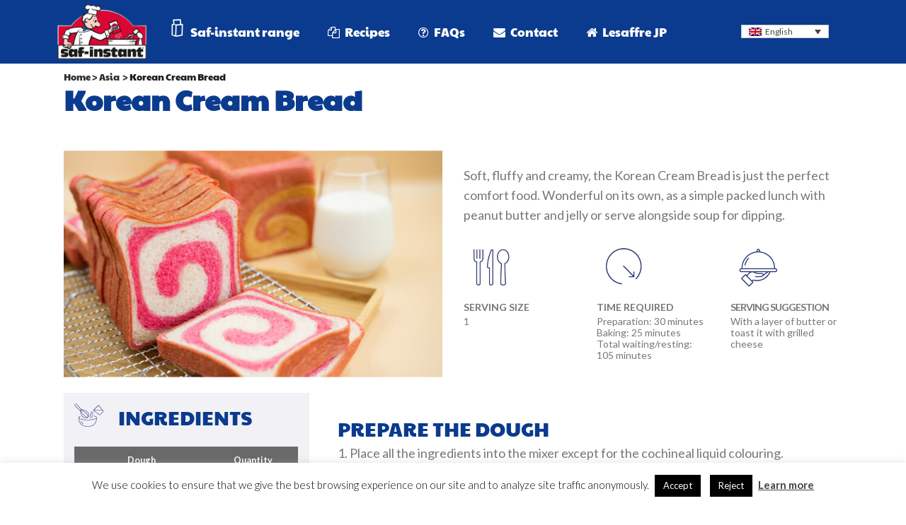

--- FILE ---
content_type: text/html; charset=UTF-8
request_url: https://saf-instant.jp/en/korean-cream-bread/
body_size: 17213
content:
<!DOCTYPE html>
<html lang="en-GB">
<head>
				<!-- Global site tag (gtag.js) - Google Analytics -->
<script async src="https://www.googletagmanager.com/gtag/js?id=UA-171536185-2"></script>
<script>
  window.dataLayer = window.dataLayer || [];
  function gtag(){dataLayer.push(arguments);}
  gtag('js', new Date());

  gtag('config', 'UA-171536185-2');
</script>
	
	<!--- GA tag by Innexus -->
	<!-- Global site tag (gtag.js) - Google Analytics -->
<script async src="https://www.googletagmanager.com/gtag/js?id=G-N03ZQLCJ5G"></script>
<script>
  window.dataLayer = window.dataLayer || [];
  function gtag(){dataLayer.push(arguments);}
  gtag('js', new Date());

  gtag('config', 'G-N03ZQLCJ5G');
</script>
<!-- end of GA tag by Innexus -->
	
<!--- New GA tag by Innexus 14/12/2020-->
<script async src="https://www.googletagmanager.com/gtag/js?id=UA-159137246-2"></script>
<script>
  window.dataLayer = window.dataLayer || [];
  function gtag(){dataLayer.push(arguments);}
  gtag('js', new Date());

  gtag('config', 'G-RREVRQ5Z8M');
  gtag('config', 'UA-159137246-2');
</script>
<!-- end of GA tag by Innexus -->
	
	<meta charset="UTF-8" />
	
<!-- Google Tag Manager -->
<!-- End Google Tag Manager -->

	
<meta name="google-site-verification" content="" /> 
				<meta name="viewport" content="width=device-width,initial-scale=1,user-scalable=no">
		
            
                        <link rel="shortcut icon" type="image/x-icon" href="http://saf-instant.jp/wp-content/uploads/2019/06/logo-1.png">
            <link rel="apple-touch-icon" href="http://saf-instant.jp/wp-content/uploads/2019/06/logo-1.png"/>
        
	<link rel="profile" href="http://gmpg.org/xfn/11" />
	<link rel="pingback" href="https://saf-instant.jp/xmlrpc.php" />

	<meta name='robots' content='index, follow, max-image-preview:large, max-snippet:-1, max-video-preview:-1' />
	<style>img:is([sizes="auto" i], [sizes^="auto," i]) { contain-intrinsic-size: 3000px 1500px }</style>
	<link rel="alternate" hreflang="en-sg" href="https://saf-instant.jp/en/korean-cream-bread/" />
<link rel="alternate" hreflang="ja" href="https://saf-instant.jp/ja/%e9%9f%93%e5%9b%bd%e9%a2%a8%e7%94%9f%e3%82%af%e3%83%aa%e3%83%bc%e3%83%a0%e9%a3%9f%e3%83%91%e3%83%b3/" />
<link rel="alternate" hreflang="x-default" href="https://saf-instant.jp/ja/%e9%9f%93%e5%9b%bd%e9%a2%a8%e7%94%9f%e3%82%af%e3%83%aa%e3%83%bc%e3%83%a0%e9%a3%9f%e3%83%91%e3%83%b3/" />

	<!-- This site is optimized with the Yoast SEO plugin v26.4 - https://yoast.com/wordpress/plugins/seo/ -->
	<title>Korean Cream Bread - Saf-instant Japan</title>
	<link rel="canonical" href="https://saf-instant.jp/en/korean-cream-bread/" />
	<meta property="og:locale" content="en_GB" />
	<meta property="og:type" content="article" />
	<meta property="og:title" content="Korean Cream Bread - Saf-instant Japan" />
	<meta property="og:description" content="Asia" />
	<meta property="og:url" content="https://saf-instant.jp/en/korean-cream-bread/" />
	<meta property="og:site_name" content="Saf-instant Japan" />
	<meta property="article:published_time" content="2021-11-16T05:34:18+00:00" />
	<meta property="article:modified_time" content="2023-07-27T13:40:36+00:00" />
	<meta property="og:image" content="https://saf-instant.jp/wp-content/uploads/2021/11/featured-korean-creamy-toast-1.jpg" />
	<meta property="og:image:width" content="626" />
	<meta property="og:image:height" content="376" />
	<meta property="og:image:type" content="image/jpeg" />
	<meta name="author" content="jindesign" />
	<meta name="twitter:card" content="summary_large_image" />
	<meta name="twitter:label1" content="Written by" />
	<meta name="twitter:data1" content="jindesign" />
	<meta name="twitter:label2" content="Estimated reading time" />
	<meta name="twitter:data2" content="12 minutes" />
	<script type="application/ld+json" class="yoast-schema-graph">{"@context":"https://schema.org","@graph":[{"@type":"Article","@id":"https://saf-instant.jp/en/korean-cream-bread/#article","isPartOf":{"@id":"https://saf-instant.jp/en/korean-cream-bread/"},"author":{"name":"jindesign","@id":"https://saf-instant.jp/ja/#/schema/person/ab5b4e2a399ee446eec92513672e8c67"},"headline":"Korean Cream Bread","datePublished":"2021-11-16T05:34:18+00:00","dateModified":"2023-07-27T13:40:36+00:00","mainEntityOfPage":{"@id":"https://saf-instant.jp/en/korean-cream-bread/"},"wordCount":720,"publisher":{"@id":"https://saf-instant.jp/ja/#organization"},"image":{"@id":"https://saf-instant.jp/en/korean-cream-bread/#primaryimage"},"thumbnailUrl":"https://saf-instant.jp/wp-content/uploads/2021/11/featured-korean-creamy-toast-1.jpg","articleSection":["Asia"],"inLanguage":"en-GB"},{"@type":"WebPage","@id":"https://saf-instant.jp/en/korean-cream-bread/","url":"https://saf-instant.jp/en/korean-cream-bread/","name":"Korean Cream Bread - Saf-instant Japan","isPartOf":{"@id":"https://saf-instant.jp/ja/#website"},"primaryImageOfPage":{"@id":"https://saf-instant.jp/en/korean-cream-bread/#primaryimage"},"image":{"@id":"https://saf-instant.jp/en/korean-cream-bread/#primaryimage"},"thumbnailUrl":"https://saf-instant.jp/wp-content/uploads/2021/11/featured-korean-creamy-toast-1.jpg","datePublished":"2021-11-16T05:34:18+00:00","dateModified":"2023-07-27T13:40:36+00:00","breadcrumb":{"@id":"https://saf-instant.jp/en/korean-cream-bread/#breadcrumb"},"inLanguage":"en-GB","potentialAction":[{"@type":"ReadAction","target":["https://saf-instant.jp/en/korean-cream-bread/"]}]},{"@type":"ImageObject","inLanguage":"en-GB","@id":"https://saf-instant.jp/en/korean-cream-bread/#primaryimage","url":"https://saf-instant.jp/wp-content/uploads/2021/11/featured-korean-creamy-toast-1.jpg","contentUrl":"https://saf-instant.jp/wp-content/uploads/2021/11/featured-korean-creamy-toast-1.jpg","width":626,"height":376},{"@type":"BreadcrumbList","@id":"https://saf-instant.jp/en/korean-cream-bread/#breadcrumb","itemListElement":[{"@type":"ListItem","position":1,"name":"Home","item":"https://saf-instant.jp/en/"},{"@type":"ListItem","position":2,"name":"Korean Cream Bread"}]},{"@type":"WebSite","@id":"https://saf-instant.jp/ja/#website","url":"https://saf-instant.jp/ja/","name":"Saf-instant Japan","description":"Dry yeast","publisher":{"@id":"https://saf-instant.jp/ja/#organization"},"potentialAction":[{"@type":"SearchAction","target":{"@type":"EntryPoint","urlTemplate":"https://saf-instant.jp/ja/?s={search_term_string}"},"query-input":{"@type":"PropertyValueSpecification","valueRequired":true,"valueName":"search_term_string"}}],"inLanguage":"en-GB"},{"@type":"Organization","@id":"https://saf-instant.jp/ja/#organization","name":"Saf-instant Japan","url":"https://saf-instant.jp/ja/","logo":{"@type":"ImageObject","inLanguage":"en-GB","@id":"https://saf-instant.jp/ja/#/schema/logo/image/","url":"https://saf-instant.jp/wp-content/uploads/2020/07/logo-saf-instant-OK.png","contentUrl":"https://saf-instant.jp/wp-content/uploads/2020/07/logo-saf-instant-OK.png","width":300,"height":188,"caption":"Saf-instant Japan"},"image":{"@id":"https://saf-instant.jp/ja/#/schema/logo/image/"}},{"@type":"Person","@id":"https://saf-instant.jp/ja/#/schema/person/ab5b4e2a399ee446eec92513672e8c67","name":"jindesign","image":{"@type":"ImageObject","inLanguage":"en-GB","@id":"https://saf-instant.jp/ja/#/schema/person/image/","url":"https://secure.gravatar.com/avatar/30e522eddaf36e6eae6cda5dd899859015211a46945be16403d91c2e6707615d?s=96&d=mm&r=g","contentUrl":"https://secure.gravatar.com/avatar/30e522eddaf36e6eae6cda5dd899859015211a46945be16403d91c2e6707615d?s=96&d=mm&r=g","caption":"jindesign"},"url":"https://saf-instant.jp/en/author/jindesign/"}]}</script>
	<!-- / Yoast SEO plugin. -->


<link rel='dns-prefetch' href='//fonts.googleapis.com' />
<link rel="alternate" type="application/rss+xml" title="Saf-instant Japan &raquo; Feed" href="https://saf-instant.jp/en/feed/" />
<link rel="alternate" type="application/rss+xml" title="Saf-instant Japan &raquo; Comments Feed" href="https://saf-instant.jp/en/comments/feed/" />
<script type="text/javascript">
/* <![CDATA[ */
window._wpemojiSettings = {"baseUrl":"https:\/\/s.w.org\/images\/core\/emoji\/16.0.1\/72x72\/","ext":".png","svgUrl":"https:\/\/s.w.org\/images\/core\/emoji\/16.0.1\/svg\/","svgExt":".svg","source":{"concatemoji":"https:\/\/saf-instant.jp\/wp-includes\/js\/wp-emoji-release.min.js?ver=6.8.3"}};
/*! This file is auto-generated */
!function(s,n){var o,i,e;function c(e){try{var t={supportTests:e,timestamp:(new Date).valueOf()};sessionStorage.setItem(o,JSON.stringify(t))}catch(e){}}function p(e,t,n){e.clearRect(0,0,e.canvas.width,e.canvas.height),e.fillText(t,0,0);var t=new Uint32Array(e.getImageData(0,0,e.canvas.width,e.canvas.height).data),a=(e.clearRect(0,0,e.canvas.width,e.canvas.height),e.fillText(n,0,0),new Uint32Array(e.getImageData(0,0,e.canvas.width,e.canvas.height).data));return t.every(function(e,t){return e===a[t]})}function u(e,t){e.clearRect(0,0,e.canvas.width,e.canvas.height),e.fillText(t,0,0);for(var n=e.getImageData(16,16,1,1),a=0;a<n.data.length;a++)if(0!==n.data[a])return!1;return!0}function f(e,t,n,a){switch(t){case"flag":return n(e,"\ud83c\udff3\ufe0f\u200d\u26a7\ufe0f","\ud83c\udff3\ufe0f\u200b\u26a7\ufe0f")?!1:!n(e,"\ud83c\udde8\ud83c\uddf6","\ud83c\udde8\u200b\ud83c\uddf6")&&!n(e,"\ud83c\udff4\udb40\udc67\udb40\udc62\udb40\udc65\udb40\udc6e\udb40\udc67\udb40\udc7f","\ud83c\udff4\u200b\udb40\udc67\u200b\udb40\udc62\u200b\udb40\udc65\u200b\udb40\udc6e\u200b\udb40\udc67\u200b\udb40\udc7f");case"emoji":return!a(e,"\ud83e\udedf")}return!1}function g(e,t,n,a){var r="undefined"!=typeof WorkerGlobalScope&&self instanceof WorkerGlobalScope?new OffscreenCanvas(300,150):s.createElement("canvas"),o=r.getContext("2d",{willReadFrequently:!0}),i=(o.textBaseline="top",o.font="600 32px Arial",{});return e.forEach(function(e){i[e]=t(o,e,n,a)}),i}function t(e){var t=s.createElement("script");t.src=e,t.defer=!0,s.head.appendChild(t)}"undefined"!=typeof Promise&&(o="wpEmojiSettingsSupports",i=["flag","emoji"],n.supports={everything:!0,everythingExceptFlag:!0},e=new Promise(function(e){s.addEventListener("DOMContentLoaded",e,{once:!0})}),new Promise(function(t){var n=function(){try{var e=JSON.parse(sessionStorage.getItem(o));if("object"==typeof e&&"number"==typeof e.timestamp&&(new Date).valueOf()<e.timestamp+604800&&"object"==typeof e.supportTests)return e.supportTests}catch(e){}return null}();if(!n){if("undefined"!=typeof Worker&&"undefined"!=typeof OffscreenCanvas&&"undefined"!=typeof URL&&URL.createObjectURL&&"undefined"!=typeof Blob)try{var e="postMessage("+g.toString()+"("+[JSON.stringify(i),f.toString(),p.toString(),u.toString()].join(",")+"));",a=new Blob([e],{type:"text/javascript"}),r=new Worker(URL.createObjectURL(a),{name:"wpTestEmojiSupports"});return void(r.onmessage=function(e){c(n=e.data),r.terminate(),t(n)})}catch(e){}c(n=g(i,f,p,u))}t(n)}).then(function(e){for(var t in e)n.supports[t]=e[t],n.supports.everything=n.supports.everything&&n.supports[t],"flag"!==t&&(n.supports.everythingExceptFlag=n.supports.everythingExceptFlag&&n.supports[t]);n.supports.everythingExceptFlag=n.supports.everythingExceptFlag&&!n.supports.flag,n.DOMReady=!1,n.readyCallback=function(){n.DOMReady=!0}}).then(function(){return e}).then(function(){var e;n.supports.everything||(n.readyCallback(),(e=n.source||{}).concatemoji?t(e.concatemoji):e.wpemoji&&e.twemoji&&(t(e.twemoji),t(e.wpemoji)))}))}((window,document),window._wpemojiSettings);
/* ]]> */
</script>
<style id='wp-emoji-styles-inline-css' type='text/css'>

	img.wp-smiley, img.emoji {
		display: inline !important;
		border: none !important;
		box-shadow: none !important;
		height: 1em !important;
		width: 1em !important;
		margin: 0 0.07em !important;
		vertical-align: -0.1em !important;
		background: none !important;
		padding: 0 !important;
	}
</style>
<link rel='stylesheet' id='wp-block-library-css' href='https://saf-instant.jp/wp-includes/css/dist/block-library/style.min.css?ver=6.8.3' type='text/css' media='all' />
<style id='classic-theme-styles-inline-css' type='text/css'>
/*! This file is auto-generated */
.wp-block-button__link{color:#fff;background-color:#32373c;border-radius:9999px;box-shadow:none;text-decoration:none;padding:calc(.667em + 2px) calc(1.333em + 2px);font-size:1.125em}.wp-block-file__button{background:#32373c;color:#fff;text-decoration:none}
</style>
<link rel='stylesheet' id='jet-engine-frontend-css' href='https://saf-instant.jp/wp-content/plugins/jet-engine/assets/css/frontend.css?ver=3.7.10' type='text/css' media='all' />
<style id='global-styles-inline-css' type='text/css'>
:root{--wp--preset--aspect-ratio--square: 1;--wp--preset--aspect-ratio--4-3: 4/3;--wp--preset--aspect-ratio--3-4: 3/4;--wp--preset--aspect-ratio--3-2: 3/2;--wp--preset--aspect-ratio--2-3: 2/3;--wp--preset--aspect-ratio--16-9: 16/9;--wp--preset--aspect-ratio--9-16: 9/16;--wp--preset--color--black: #000000;--wp--preset--color--cyan-bluish-gray: #abb8c3;--wp--preset--color--white: #ffffff;--wp--preset--color--pale-pink: #f78da7;--wp--preset--color--vivid-red: #cf2e2e;--wp--preset--color--luminous-vivid-orange: #ff6900;--wp--preset--color--luminous-vivid-amber: #fcb900;--wp--preset--color--light-green-cyan: #7bdcb5;--wp--preset--color--vivid-green-cyan: #00d084;--wp--preset--color--pale-cyan-blue: #8ed1fc;--wp--preset--color--vivid-cyan-blue: #0693e3;--wp--preset--color--vivid-purple: #9b51e0;--wp--preset--gradient--vivid-cyan-blue-to-vivid-purple: linear-gradient(135deg,rgba(6,147,227,1) 0%,rgb(155,81,224) 100%);--wp--preset--gradient--light-green-cyan-to-vivid-green-cyan: linear-gradient(135deg,rgb(122,220,180) 0%,rgb(0,208,130) 100%);--wp--preset--gradient--luminous-vivid-amber-to-luminous-vivid-orange: linear-gradient(135deg,rgba(252,185,0,1) 0%,rgba(255,105,0,1) 100%);--wp--preset--gradient--luminous-vivid-orange-to-vivid-red: linear-gradient(135deg,rgba(255,105,0,1) 0%,rgb(207,46,46) 100%);--wp--preset--gradient--very-light-gray-to-cyan-bluish-gray: linear-gradient(135deg,rgb(238,238,238) 0%,rgb(169,184,195) 100%);--wp--preset--gradient--cool-to-warm-spectrum: linear-gradient(135deg,rgb(74,234,220) 0%,rgb(151,120,209) 20%,rgb(207,42,186) 40%,rgb(238,44,130) 60%,rgb(251,105,98) 80%,rgb(254,248,76) 100%);--wp--preset--gradient--blush-light-purple: linear-gradient(135deg,rgb(255,206,236) 0%,rgb(152,150,240) 100%);--wp--preset--gradient--blush-bordeaux: linear-gradient(135deg,rgb(254,205,165) 0%,rgb(254,45,45) 50%,rgb(107,0,62) 100%);--wp--preset--gradient--luminous-dusk: linear-gradient(135deg,rgb(255,203,112) 0%,rgb(199,81,192) 50%,rgb(65,88,208) 100%);--wp--preset--gradient--pale-ocean: linear-gradient(135deg,rgb(255,245,203) 0%,rgb(182,227,212) 50%,rgb(51,167,181) 100%);--wp--preset--gradient--electric-grass: linear-gradient(135deg,rgb(202,248,128) 0%,rgb(113,206,126) 100%);--wp--preset--gradient--midnight: linear-gradient(135deg,rgb(2,3,129) 0%,rgb(40,116,252) 100%);--wp--preset--font-size--small: 13px;--wp--preset--font-size--medium: 20px;--wp--preset--font-size--large: 36px;--wp--preset--font-size--x-large: 42px;--wp--preset--spacing--20: 0.44rem;--wp--preset--spacing--30: 0.67rem;--wp--preset--spacing--40: 1rem;--wp--preset--spacing--50: 1.5rem;--wp--preset--spacing--60: 2.25rem;--wp--preset--spacing--70: 3.38rem;--wp--preset--spacing--80: 5.06rem;--wp--preset--shadow--natural: 6px 6px 9px rgba(0, 0, 0, 0.2);--wp--preset--shadow--deep: 12px 12px 50px rgba(0, 0, 0, 0.4);--wp--preset--shadow--sharp: 6px 6px 0px rgba(0, 0, 0, 0.2);--wp--preset--shadow--outlined: 6px 6px 0px -3px rgba(255, 255, 255, 1), 6px 6px rgba(0, 0, 0, 1);--wp--preset--shadow--crisp: 6px 6px 0px rgba(0, 0, 0, 1);}:where(.is-layout-flex){gap: 0.5em;}:where(.is-layout-grid){gap: 0.5em;}body .is-layout-flex{display: flex;}.is-layout-flex{flex-wrap: wrap;align-items: center;}.is-layout-flex > :is(*, div){margin: 0;}body .is-layout-grid{display: grid;}.is-layout-grid > :is(*, div){margin: 0;}:where(.wp-block-columns.is-layout-flex){gap: 2em;}:where(.wp-block-columns.is-layout-grid){gap: 2em;}:where(.wp-block-post-template.is-layout-flex){gap: 1.25em;}:where(.wp-block-post-template.is-layout-grid){gap: 1.25em;}.has-black-color{color: var(--wp--preset--color--black) !important;}.has-cyan-bluish-gray-color{color: var(--wp--preset--color--cyan-bluish-gray) !important;}.has-white-color{color: var(--wp--preset--color--white) !important;}.has-pale-pink-color{color: var(--wp--preset--color--pale-pink) !important;}.has-vivid-red-color{color: var(--wp--preset--color--vivid-red) !important;}.has-luminous-vivid-orange-color{color: var(--wp--preset--color--luminous-vivid-orange) !important;}.has-luminous-vivid-amber-color{color: var(--wp--preset--color--luminous-vivid-amber) !important;}.has-light-green-cyan-color{color: var(--wp--preset--color--light-green-cyan) !important;}.has-vivid-green-cyan-color{color: var(--wp--preset--color--vivid-green-cyan) !important;}.has-pale-cyan-blue-color{color: var(--wp--preset--color--pale-cyan-blue) !important;}.has-vivid-cyan-blue-color{color: var(--wp--preset--color--vivid-cyan-blue) !important;}.has-vivid-purple-color{color: var(--wp--preset--color--vivid-purple) !important;}.has-black-background-color{background-color: var(--wp--preset--color--black) !important;}.has-cyan-bluish-gray-background-color{background-color: var(--wp--preset--color--cyan-bluish-gray) !important;}.has-white-background-color{background-color: var(--wp--preset--color--white) !important;}.has-pale-pink-background-color{background-color: var(--wp--preset--color--pale-pink) !important;}.has-vivid-red-background-color{background-color: var(--wp--preset--color--vivid-red) !important;}.has-luminous-vivid-orange-background-color{background-color: var(--wp--preset--color--luminous-vivid-orange) !important;}.has-luminous-vivid-amber-background-color{background-color: var(--wp--preset--color--luminous-vivid-amber) !important;}.has-light-green-cyan-background-color{background-color: var(--wp--preset--color--light-green-cyan) !important;}.has-vivid-green-cyan-background-color{background-color: var(--wp--preset--color--vivid-green-cyan) !important;}.has-pale-cyan-blue-background-color{background-color: var(--wp--preset--color--pale-cyan-blue) !important;}.has-vivid-cyan-blue-background-color{background-color: var(--wp--preset--color--vivid-cyan-blue) !important;}.has-vivid-purple-background-color{background-color: var(--wp--preset--color--vivid-purple) !important;}.has-black-border-color{border-color: var(--wp--preset--color--black) !important;}.has-cyan-bluish-gray-border-color{border-color: var(--wp--preset--color--cyan-bluish-gray) !important;}.has-white-border-color{border-color: var(--wp--preset--color--white) !important;}.has-pale-pink-border-color{border-color: var(--wp--preset--color--pale-pink) !important;}.has-vivid-red-border-color{border-color: var(--wp--preset--color--vivid-red) !important;}.has-luminous-vivid-orange-border-color{border-color: var(--wp--preset--color--luminous-vivid-orange) !important;}.has-luminous-vivid-amber-border-color{border-color: var(--wp--preset--color--luminous-vivid-amber) !important;}.has-light-green-cyan-border-color{border-color: var(--wp--preset--color--light-green-cyan) !important;}.has-vivid-green-cyan-border-color{border-color: var(--wp--preset--color--vivid-green-cyan) !important;}.has-pale-cyan-blue-border-color{border-color: var(--wp--preset--color--pale-cyan-blue) !important;}.has-vivid-cyan-blue-border-color{border-color: var(--wp--preset--color--vivid-cyan-blue) !important;}.has-vivid-purple-border-color{border-color: var(--wp--preset--color--vivid-purple) !important;}.has-vivid-cyan-blue-to-vivid-purple-gradient-background{background: var(--wp--preset--gradient--vivid-cyan-blue-to-vivid-purple) !important;}.has-light-green-cyan-to-vivid-green-cyan-gradient-background{background: var(--wp--preset--gradient--light-green-cyan-to-vivid-green-cyan) !important;}.has-luminous-vivid-amber-to-luminous-vivid-orange-gradient-background{background: var(--wp--preset--gradient--luminous-vivid-amber-to-luminous-vivid-orange) !important;}.has-luminous-vivid-orange-to-vivid-red-gradient-background{background: var(--wp--preset--gradient--luminous-vivid-orange-to-vivid-red) !important;}.has-very-light-gray-to-cyan-bluish-gray-gradient-background{background: var(--wp--preset--gradient--very-light-gray-to-cyan-bluish-gray) !important;}.has-cool-to-warm-spectrum-gradient-background{background: var(--wp--preset--gradient--cool-to-warm-spectrum) !important;}.has-blush-light-purple-gradient-background{background: var(--wp--preset--gradient--blush-light-purple) !important;}.has-blush-bordeaux-gradient-background{background: var(--wp--preset--gradient--blush-bordeaux) !important;}.has-luminous-dusk-gradient-background{background: var(--wp--preset--gradient--luminous-dusk) !important;}.has-pale-ocean-gradient-background{background: var(--wp--preset--gradient--pale-ocean) !important;}.has-electric-grass-gradient-background{background: var(--wp--preset--gradient--electric-grass) !important;}.has-midnight-gradient-background{background: var(--wp--preset--gradient--midnight) !important;}.has-small-font-size{font-size: var(--wp--preset--font-size--small) !important;}.has-medium-font-size{font-size: var(--wp--preset--font-size--medium) !important;}.has-large-font-size{font-size: var(--wp--preset--font-size--large) !important;}.has-x-large-font-size{font-size: var(--wp--preset--font-size--x-large) !important;}
:where(.wp-block-post-template.is-layout-flex){gap: 1.25em;}:where(.wp-block-post-template.is-layout-grid){gap: 1.25em;}
:where(.wp-block-columns.is-layout-flex){gap: 2em;}:where(.wp-block-columns.is-layout-grid){gap: 2em;}
:root :where(.wp-block-pullquote){font-size: 1.5em;line-height: 1.6;}
</style>
<link rel='stylesheet' id='ae-pro-css-css' href='https://saf-instant.jp/wp-content/plugins/anywhere-elementor-pro/includes/assets/css/ae-pro.min.css?ver=2.29.2' type='text/css' media='all' />
<link rel='stylesheet' id='cookie-law-info-css' href='https://saf-instant.jp/wp-content/plugins/cookie-law-info/legacy/public/css/cookie-law-info-public.css?ver=3.3.6' type='text/css' media='all' />
<link rel='stylesheet' id='cookie-law-info-gdpr-css' href='https://saf-instant.jp/wp-content/plugins/cookie-law-info/legacy/public/css/cookie-law-info-gdpr.css?ver=3.3.6' type='text/css' media='all' />
<link rel='stylesheet' id='uaf_client_css-css' href='https://saf-instant.jp/wp-content/uploads/useanyfont/uaf.css?ver=1749103263' type='text/css' media='all' />
<link rel='stylesheet' id='wpml-legacy-dropdown-0-css' href='https://saf-instant.jp/wp-content/plugins/sitepress-multilingual-cms/templates/language-switchers/legacy-dropdown/style.min.css?ver=1' type='text/css' media='all' />
<style id='wpml-legacy-dropdown-0-inline-css' type='text/css'>
.wpml-ls-statics-shortcode_actions{background-color:#033277;}.wpml-ls-statics-shortcode_actions, .wpml-ls-statics-shortcode_actions .wpml-ls-sub-menu, .wpml-ls-statics-shortcode_actions a {border-color:#033277;}.wpml-ls-statics-shortcode_actions a, .wpml-ls-statics-shortcode_actions .wpml-ls-sub-menu a, .wpml-ls-statics-shortcode_actions .wpml-ls-sub-menu a:link, .wpml-ls-statics-shortcode_actions li:not(.wpml-ls-current-language) .wpml-ls-link, .wpml-ls-statics-shortcode_actions li:not(.wpml-ls-current-language) .wpml-ls-link:link {color:#ffffff;background-color:#033277;}.wpml-ls-statics-shortcode_actions .wpml-ls-sub-menu a:hover,.wpml-ls-statics-shortcode_actions .wpml-ls-sub-menu a:focus, .wpml-ls-statics-shortcode_actions .wpml-ls-sub-menu a:link:hover, .wpml-ls-statics-shortcode_actions .wpml-ls-sub-menu a:link:focus {color:#ffffff;background-color:#033277;}.wpml-ls-statics-shortcode_actions .wpml-ls-current-language > a {color:#ffffff;background-color:#033277;}.wpml-ls-statics-shortcode_actions .wpml-ls-current-language:hover>a, .wpml-ls-statics-shortcode_actions .wpml-ls-current-language>a:focus {color:#ffffff;background-color:#033277;}
</style>
<link rel='stylesheet' id='mediaelement-css' href='https://saf-instant.jp/wp-includes/js/mediaelement/mediaelementplayer-legacy.min.css?ver=4.2.17' type='text/css' media='all' />
<link rel='stylesheet' id='wp-mediaelement-css' href='https://saf-instant.jp/wp-includes/js/mediaelement/wp-mediaelement.min.css?ver=6.8.3' type='text/css' media='all' />
<link rel='stylesheet' id='bridge-default-style-css' href='https://saf-instant.jp/wp-content/themes/bridge/style.css?ver=6.8.3' type='text/css' media='all' />
<link rel='stylesheet' id='bridge-qode-font_awesome-css' href='https://saf-instant.jp/wp-content/themes/bridge/css/font-awesome/css/font-awesome.min.css?ver=6.8.3' type='text/css' media='all' />
<link rel='stylesheet' id='bridge-qode-font_elegant-css' href='https://saf-instant.jp/wp-content/themes/bridge/css/elegant-icons/style.min.css?ver=6.8.3' type='text/css' media='all' />
<link rel='stylesheet' id='bridge-qode-linea_icons-css' href='https://saf-instant.jp/wp-content/themes/bridge/css/linea-icons/style.css?ver=6.8.3' type='text/css' media='all' />
<link rel='stylesheet' id='bridge-qode-dripicons-css' href='https://saf-instant.jp/wp-content/themes/bridge/css/dripicons/dripicons.css?ver=6.8.3' type='text/css' media='all' />
<link rel='stylesheet' id='bridge-stylesheet-css' href='https://saf-instant.jp/wp-content/themes/bridge/css/stylesheet.min.css?ver=6.8.3' type='text/css' media='all' />
<style id='bridge-stylesheet-inline-css' type='text/css'>
   .postid-19242.disabled_footer_top .footer_top_holder, .postid-19242.disabled_footer_bottom .footer_bottom_holder { display: none;}


</style>
<link rel='stylesheet' id='bridge-print-css' href='https://saf-instant.jp/wp-content/themes/bridge/css/print.css?ver=6.8.3' type='text/css' media='all' />
<link rel='stylesheet' id='qode_news_style-css' href='https://saf-instant.jp/wp-content/plugins/qode-news/assets/css/news-map.min.css?ver=6.8.3' type='text/css' media='all' />
<link rel='stylesheet' id='bridge-responsive-css' href='https://saf-instant.jp/wp-content/themes/bridge/css/responsive.min.css?ver=6.8.3' type='text/css' media='all' />
<link rel='stylesheet' id='qode_news_responsive_style-css' href='https://saf-instant.jp/wp-content/plugins/qode-news/assets/css/news-map-responsive.min.css?ver=6.8.3' type='text/css' media='all' />
<link rel='stylesheet' id='bridge-style-dynamic-css' href='https://saf-instant.jp/wp-content/themes/bridge/css/style_dynamic.css?ver=1596131554' type='text/css' media='all' />
<link rel='stylesheet' id='bridge-style-dynamic-responsive-css' href='https://saf-instant.jp/wp-content/themes/bridge/css/style_dynamic_responsive.css?ver=1596131554' type='text/css' media='all' />
<style id='bridge-style-dynamic-responsive-inline-css' type='text/css'>
@media only screen and (max-width: 1000px){
.q_logo img {
    top: -50px;
    left: 0;
}
}

.q_logo {
    top: 50%;
    left: -10px;
}

.wpml-ls-legacy-dropdown {
    width: 7.5em;
}

.wpml-ls-legacy-dropdown a {
    font-size: 12px;
}

.wpb_text_column p a:hover { color: #014487; text-decoration: underline;}

body .gform_wrapper ul li.field_description_below div.ginput_container_checkbox, body .gform_wrapper ul li.field_description_below div.ginput_container_radio {
    margin-top: 0px!important;
}

.wpml-ls-legacy-dropdown .wpml-ls-item {
    padding: 2px!important;
}

.qode-layout1-item .qode-post-excerpt-holder, .qode-layout1-item .qode-post-info-author, .qode-layout1-item .qode-post-info-date {
    display: none;
}
.comment_holder {
    display: none;
}

.blog_holder.blog_single article h2 {
    display: none;
}
.blog_holder article .post_info {
    display: none;
}

.wpml-ls-legacy-dropdown .wpml-ls-item {
    padding: 10px;
}

.wpml-ls-legacy-dropdown a {
    color: #444;
    padding: 2px 10px;
}
</style>
<link rel='stylesheet' id='js_composer_front-css' href='https://saf-instant.jp/wp-content/plugins/js_composer/assets/css/js_composer.min.css?ver=8.7.2' type='text/css' media='all' />
<link rel='stylesheet' id='bridge-style-handle-google-fonts-css' href='https://fonts.googleapis.com/css?family=Raleway%3A100%2C200%2C300%2C400%2C500%2C600%2C700%2C800%2C900%2C300italic%2C400italic%2C700italic%7CLato%3A100%2C200%2C300%2C400%2C500%2C600%2C700%2C800%2C900%2C300italic%2C400italic%2C700italic&#038;subset=latin%2Clatin-ext&#038;ver=1.0.0' type='text/css' media='all' />
<link rel='stylesheet' id='bridge-core-dashboard-style-css' href='https://saf-instant.jp/wp-content/plugins/bridge-core/modules/core-dashboard/assets/css/core-dashboard.min.css?ver=6.8.3' type='text/css' media='all' />
<link rel='stylesheet' id='vegas-css-css' href='https://saf-instant.jp/wp-content/plugins/anywhere-elementor-pro/includes/assets/lib/vegas/vegas.min.css?ver=2.4.0' type='text/css' media='all' />
<link rel='stylesheet' id='childstyle-css' href='https://saf-instant.jp/wp-content/themes/bridge-child/style.css?ver=6.8.3' type='text/css' media='all' />
<link rel='stylesheet' id='elementor-frontend-css' href='https://saf-instant.jp/wp-content/plugins/elementor/assets/css/frontend.min.css?ver=3.33.2' type='text/css' media='all' />
<link rel='stylesheet' id='eael-general-css' href='https://saf-instant.jp/wp-content/plugins/essential-addons-for-elementor-lite/assets/front-end/css/view/general.min.css?ver=6.5.2' type='text/css' media='all' />
<script type="text/javascript" src="https://saf-instant.jp/wp-includes/js/jquery/jquery.min.js?ver=3.7.1" id="jquery-core-js"></script>
<script type="text/javascript" src="https://saf-instant.jp/wp-includes/js/jquery/jquery-migrate.min.js?ver=3.4.1" id="jquery-migrate-js"></script>
<script type="text/javascript" id="cookie-law-info-js-extra">
/* <![CDATA[ */
var Cli_Data = {"nn_cookie_ids":[],"cookielist":[],"non_necessary_cookies":[],"ccpaEnabled":"","ccpaRegionBased":"","ccpaBarEnabled":"","strictlyEnabled":["necessary","obligatoire"],"ccpaType":"gdpr","js_blocking":"","custom_integration":"","triggerDomRefresh":"","secure_cookies":""};
var cli_cookiebar_settings = {"animate_speed_hide":"500","animate_speed_show":"500","background":"#FFF","border":"#b1a6a6c2","border_on":"","button_1_button_colour":"#000","button_1_button_hover":"#000000","button_1_link_colour":"#fff","button_1_as_button":"1","button_1_new_win":"","button_2_button_colour":"#333","button_2_button_hover":"#292929","button_2_link_colour":"#444","button_2_as_button":"","button_2_hidebar":"","button_3_button_colour":"#000","button_3_button_hover":"#000000","button_3_link_colour":"#fff","button_3_as_button":"1","button_3_new_win":"","button_4_button_colour":"#000","button_4_button_hover":"#000000","button_4_link_colour":"#62a329","button_4_as_button":"","button_7_button_colour":"#61a229","button_7_button_hover":"#4e8221","button_7_link_colour":"#fff","button_7_as_button":"1","button_7_new_win":"","font_family":"inherit","header_fix":"","notify_animate_hide":"1","notify_animate_show":"","notify_div_id":"#cookie-law-info-bar","notify_position_horizontal":"right","notify_position_vertical":"bottom","scroll_close":"","scroll_close_reload":"","accept_close_reload":"","reject_close_reload":"","showagain_tab":"","showagain_background":"#fff","showagain_border":"#000","showagain_div_id":"#cookie-law-info-again","showagain_x_position":"100px","text":"#000","show_once_yn":"","show_once":"10000","logging_on":"","as_popup":"","popup_overlay":"1","bar_heading_text":"","cookie_bar_as":"banner","popup_showagain_position":"bottom-right","widget_position":"left"};
var log_object = {"ajax_url":"https:\/\/saf-instant.jp\/wp-admin\/admin-ajax.php"};
/* ]]> */
</script>
<script type="text/javascript" src="https://saf-instant.jp/wp-content/plugins/cookie-law-info/legacy/public/js/cookie-law-info-public.js?ver=3.3.6" id="cookie-law-info-js"></script>
<script type="text/javascript" src="https://saf-instant.jp/wp-content/plugins/sitepress-multilingual-cms/templates/language-switchers/legacy-dropdown/script.min.js?ver=1" id="wpml-legacy-dropdown-0-js"></script>
<script></script><link rel="https://api.w.org/" href="https://saf-instant.jp/en/wp-json/" /><link rel="alternate" title="JSON" type="application/json" href="https://saf-instant.jp/en/wp-json/wp/v2/posts/19242" /><link rel="EditURI" type="application/rsd+xml" title="RSD" href="https://saf-instant.jp/xmlrpc.php?rsd" />
<meta name="generator" content="WordPress 6.8.3" />
<link rel='shortlink' href='https://saf-instant.jp/en/?p=19242' />
<link rel="alternate" title="oEmbed (JSON)" type="application/json+oembed" href="https://saf-instant.jp/en/wp-json/oembed/1.0/embed?url=https%3A%2F%2Fsaf-instant.jp%2Fen%2Fkorean-cream-bread%2F" />
<link rel="alternate" title="oEmbed (XML)" type="text/xml+oembed" href="https://saf-instant.jp/en/wp-json/oembed/1.0/embed?url=https%3A%2F%2Fsaf-instant.jp%2Fen%2Fkorean-cream-bread%2F&#038;format=xml" />
<meta name="generator" content="WPML ver:4.8.5 stt:1,28;" />
<meta name="generator" content="Elementor 3.33.2; features: additional_custom_breakpoints; settings: css_print_method-external, google_font-enabled, font_display-swap">
			<style>
				.e-con.e-parent:nth-of-type(n+4):not(.e-lazyloaded):not(.e-no-lazyload),
				.e-con.e-parent:nth-of-type(n+4):not(.e-lazyloaded):not(.e-no-lazyload) * {
					background-image: none !important;
				}
				@media screen and (max-height: 1024px) {
					.e-con.e-parent:nth-of-type(n+3):not(.e-lazyloaded):not(.e-no-lazyload),
					.e-con.e-parent:nth-of-type(n+3):not(.e-lazyloaded):not(.e-no-lazyload) * {
						background-image: none !important;
					}
				}
				@media screen and (max-height: 640px) {
					.e-con.e-parent:nth-of-type(n+2):not(.e-lazyloaded):not(.e-no-lazyload),
					.e-con.e-parent:nth-of-type(n+2):not(.e-lazyloaded):not(.e-no-lazyload) * {
						background-image: none !important;
					}
				}
			</style>
			<meta name="generator" content="Powered by WPBakery Page Builder - drag and drop page builder for WordPress."/>
<style data-type="vc_custom-css">h3, .h3, h3 a {
    color: #0b3b8e;
    font-size: 28px;
}

td,
th {
    border: 1px solid rgb(190, 190, 190);
    padding: 10px;
}

td {
    text-align: center;
}

tr:nth-child(even) {
    background-color: #eee;
}

th[scope="col"] {
    background-color: #696969;
    color: #fff;
}

th[scope="row"] {
    background-color: #d7d9f2;
}

table {
    border-collapse: collapse;
    font-size: .8rem;
}

table td {
    padding: 1px 10px;
}</style>		<style type="text/css" id="wp-custom-css">
			.breadcrumb {
	left:0 !important;
	margin-top:-30px !important;
}		</style>
		<style type="text/css" data-type="vc_shortcodes-custom-css">.vc_custom_1592116865212{padding-top: 2% !important;padding-bottom: 55px !important;}.vc_custom_1592377010513{padding-left: 25px !important;}.vc_custom_1637053411488{padding-top: 15px !important;padding-right: 15px !important;padding-bottom: 15px !important;padding-left: 15px !important;background-color: #f2f1f6 !important;}.vc_custom_1592833422015{padding-top: 10px !important;padding-right: 20px !important;padding-bottom: 10px !important;padding-left: 20px !important;background-color: #0b3b8c !important;}</style><noscript><style> .wpb_animate_when_almost_visible { opacity: 1; }</style></noscript></head>

<body class="wp-singular post-template-default single single-post postid-19242 single-format-standard wp-custom-logo wp-theme-bridge wp-child-theme-bridge-child bridge-core-3.3.4.4 qode-news-2.0.2  qode_grid_1300 footer_responsive_adv qode-child-theme-ver-1.0.0 qode-theme-ver-18.0.9 qode-theme-bridge disabled_footer_bottom qode_header_in_grid wpb-js-composer js-comp-ver-8.7.2 vc_responsive elementor-default elementor-kit-19313" itemscope itemtype="http://schema.org/WebPage">
<!-- Google Tag Manager (noscript) -->
<!-- End Google Tag Manager (noscript) -->



<div class="wrapper">
	<div class="wrapper_inner">

    
		<!-- Google Analytics start -->
				<!-- Google Analytics end -->

		
	<header class=" scroll_header_top_area  stick scrolled_not_transparent menu_position_left sticky_mobile page_header">
	<div class="header_inner clearfix">
				<div class="header_top_bottom_holder">
			
			<div class="header_bottom clearfix" style='' >
								<div class="container">
					<div class="container_inner clearfix">
																				<div class="header_inner_left">
																	<div class="mobile_menu_button">
		<span>
			<span aria-hidden="true" class="qode_icon_font_elegant icon_menu " ></span>		</span>
	</div>
								<div class="logo_wrapper" >
	<div class="q_logo">
		<a itemprop="url" href="https://saf-instant.jp/en/" >
             <img itemprop="image" class="normal" src="http://saf-instant.jp/wp-content/uploads/2020/07/logo-saf-instant-OK.png" alt="Logo"> 			 <img itemprop="image" class="light" src="https://saf-instant.jp/wp-content/themes/bridge/img/logo.png" alt="Logo"/> 			 <img itemprop="image" class="dark" src="https://saf-instant.jp/wp-content/themes/bridge/img/logo_black.png" alt="Logo"/> 			 <img itemprop="image" class="sticky" src="http://saf-instant.jp/wp-content/uploads/2020/07/logo-saf-instant-OK.png" alt="Logo"/> 			 <img itemprop="image" class="mobile" src="http://saf-instant.jp/wp-content/uploads/2020/07/logo-saf-instant-OK.png" alt="Logo"/> 					</a>
	</div>
	</div>															</div>
															<div class="header_inner_right">
									<div class="side_menu_button_wrapper right">
																					<div class="header_bottom_right_widget_holder"><div class="header_bottom_widget widget_icl_lang_sel_widget">
<div
	 class="wpml-ls-sidebars-header_bottom_right wpml-ls wpml-ls-legacy-dropdown js-wpml-ls-legacy-dropdown">
	<ul role="menu">

		<li role="none" tabindex="0" class="wpml-ls-slot-header_bottom_right wpml-ls-item wpml-ls-item-en wpml-ls-current-language wpml-ls-first-item wpml-ls-item-legacy-dropdown">
			<a href="#" class="js-wpml-ls-item-toggle wpml-ls-item-toggle" role="menuitem" title="Switch to English">
                                                    <img
            class="wpml-ls-flag"
            src="https://saf-instant.jp/wp-content/plugins/sitepress-multilingual-cms/res/flags/en.png"
            alt=""
            width=18
            height=12
    /><span class="wpml-ls-native" role="menuitem">English</span></a>

			<ul class="wpml-ls-sub-menu" role="menu">
				
					<li class="wpml-ls-slot-header_bottom_right wpml-ls-item wpml-ls-item-ja wpml-ls-last-item" role="none">
						<a href="https://saf-instant.jp/ja/%e9%9f%93%e5%9b%bd%e9%a2%a8%e7%94%9f%e3%82%af%e3%83%aa%e3%83%bc%e3%83%a0%e9%a3%9f%e3%83%91%e3%83%b3/" class="wpml-ls-link" role="menuitem" aria-label="Switch to 日本語" title="Switch to 日本語">
                                                                <img
            class="wpml-ls-flag"
            src="https://saf-instant.jp/wp-content/plugins/sitepress-multilingual-cms/res/flags/ja.png"
            alt=""
            width=18
            height=12
    /><span class="wpml-ls-native" lang="ja">日本語</span></a>
					</li>

							</ul>

		</li>

	</ul>
</div>
</div></div>
																														<div class="side_menu_button">
																																											</div>
									</div>
								</div>
							
							
							<nav class="main_menu drop_down left">
								<ul id="menu-main-menu-en" class=""><li id="nav-menu-item-17667" class="menu-item menu-item-type-post_type menu-item-object-page menu-item-home anchor-item  narrow"><a href="https://saf-instant.jp/en/#range" class=""><i class="menu_icon blank fa"></i><span><span><img src="/wp-content/uploads/2020/05/pack.png"  />  Saf-instant range</span></span><span class="plus"></span></a></li>
<li id="nav-menu-item-23461" class="menu-item menu-item-type-post_type menu-item-object-page  narrow"><a href="https://saf-instant.jp/en/recipes/" class=""><i class="menu_icon fa-files-o fa"></i><span>Recipes</span><span class="plus"></span></a></li>
<li id="nav-menu-item-17876" class="menu-item menu-item-type-post_type menu-item-object-page  narrow"><a href="https://saf-instant.jp/en/faq/" class=""><i class="menu_icon fa-question-circle-o fa"></i><span>FAQs</span><span class="plus"></span></a></li>
<li id="nav-menu-item-17668" class="menu-item menu-item-type-post_type menu-item-object-page menu-item-home anchor-item  narrow"><a href="https://saf-instant.jp/en/#contact" class=""><i class="menu_icon fa-envelope fa"></i><span>Contact</span><span class="plus"></span></a></li>
<li id="nav-menu-item-18606" class="menu-item menu-item-type-custom menu-item-object-custom  narrow"><a href="https://lesaffre.jp/" class=""><i class="menu_icon fa-home fa"></i><span>Lesaffre JP</span><span class="plus"></span></a></li>
</ul>							</nav>
														<nav class="mobile_menu">
	<ul id="menu-main-menu-en-1" class=""><li id="mobile-menu-item-17667" class="menu-item menu-item-type-post_type menu-item-object-page menu-item-home "><a href="https://saf-instant.jp/en/#range" class=""><span><span><img src="/wp-content/uploads/2020/05/pack.png"  />  Saf-instant range</span></span></a><span class="mobile_arrow"><i class="fa fa-angle-right"></i><i class="fa fa-angle-down"></i></span></li>
<li id="mobile-menu-item-23461" class="menu-item menu-item-type-post_type menu-item-object-page "><a href="https://saf-instant.jp/en/recipes/" class=""><span>Recipes</span></a><span class="mobile_arrow"><i class="fa fa-angle-right"></i><i class="fa fa-angle-down"></i></span></li>
<li id="mobile-menu-item-17876" class="menu-item menu-item-type-post_type menu-item-object-page "><a href="https://saf-instant.jp/en/faq/" class=""><span>FAQs</span></a><span class="mobile_arrow"><i class="fa fa-angle-right"></i><i class="fa fa-angle-down"></i></span></li>
<li id="mobile-menu-item-17668" class="menu-item menu-item-type-post_type menu-item-object-page menu-item-home "><a href="https://saf-instant.jp/en/#contact" class=""><span>Contact</span></a><span class="mobile_arrow"><i class="fa fa-angle-right"></i><i class="fa fa-angle-down"></i></span></li>
<li id="mobile-menu-item-18606" class="menu-item menu-item-type-custom menu-item-object-custom "><a href="https://lesaffre.jp/" class=""><span>Lesaffre JP</span></a><span class="mobile_arrow"><i class="fa fa-angle-right"></i><i class="fa fa-angle-down"></i></span></li>
</ul></nav>																				</div>
					</div>
									</div>
			</div>
		</div>

</header>	<a id="back_to_top" href="#">
        <span class="fa-stack">
            <i class="qode_icon_font_awesome fa fa-level-up " ></i>        </span>
	</a>
	
	
    
    
    <div class="content ">
        <div class="content_inner  ">
    
		<div class="title_outer title_without_animation"    data-height="190">
		<div class="title title_size_large  position_left " style="height:190px;">
			<div class="image not_responsive"></div>
										<div class="title_holder"  style="padding-top:90px;height:100px;">
					<div class="container">
						<div class="container_inner clearfix">
								<div class="title_subtitle_holder" >
                                                                																		<h1  style="color:#0b3b8e" ><span>Korean Cream Bread</span></h1>
																	
																												<div class="breadcrumb" > <div class="breadcrumbs"><div itemprop="breadcrumb" class="breadcrumbs_inner"><a href="https://saf-instant.jp/en/">Home</a><span class="delimiter">&nbsp;>&nbsp;</span><a href="https://saf-instant.jp/en/recettes/asia-recipes/">Asia</a> <span class="delimiter">&nbsp;>&nbsp;</span><span class="current">Korean Cream Bread</span></div></div></div>
																	                                                            </div>
						</div>
					</div>
				</div>
								</div>
			</div>
										<div class="container">
														<div class="container_inner default_template_holder" >
															<div class="blog_single blog_holder">
								<article id="post-19242" class="post-19242 post type-post status-publish format-standard has-post-thumbnail hentry category-asia-recipes recipe-tags-instant-dry-yeast recipe-tags-saf-instant-gold">
			<div class="post_content_holder">
								<div class="post_text">
					<div class="post_text_inner">
						<h2 itemprop="name" class="entry_title"><span itemprop="dateCreated" class="date entry_date updated">16 Nov<meta itemprop="interactionCount" content="UserComments: 0"/></span> Korean Cream Bread</h2>
						<div class="post_info">
							<span class="time">Posted at 14:34h</span>
							in <a href="https://saf-instant.jp/en/recettes/asia-recipes/" rel="category tag">Asia</a>							<span class="post_author">
								by								<a itemprop="author" class="post_author_link" href="https://saf-instant.jp/en/author/jindesign/">jindesign</a>
							</span>
															<span class="dots"><i class="fa fa-square"></i></span><a itemprop="url" class="post_comments" href="https://saf-instant.jp/en/korean-cream-bread/#respond" target="_self">0 Comments</a>
							                                        <span class="dots"><i class="fa fa-square"></i></span>
        <div class="blog_like">
            <a  href="#" class="qode-like" id="qode-like-19242" title="Like this">0<span>  Likes</span></a>        </div>
        						</div>
						<div class="wpb-content-wrapper"><div class="vc_row wpb_row section vc_row-fluid  noPadding grid_section" style=' text-align:left;'><div class=" section_inner clearfix"><div class='section_inner_margin clearfix'><div class="wpb_column vc_column_container vc_col-sm-6"><div class="vc_column-inner"><div class="wpb_wrapper">
	<div class="wpb_single_image wpb_content_element vc_align_center">
		<div class="wpb_wrapper">
			
			<div class="vc_single_image-wrapper   vc_box_border_grey"><img fetchpriority="high" decoding="async" width="626" height="376" src="https://saf-instant.jp/wp-content/uploads/2021/11/featured-korean-creamy-toast-1.jpg" class="vc_single_image-img attachment-full" alt="" title="featured-korean-creamy-toast" srcset="https://saf-instant.jp/wp-content/uploads/2021/11/featured-korean-creamy-toast-1.jpg 626w, https://saf-instant.jp/wp-content/uploads/2021/11/featured-korean-creamy-toast-1-300x180.jpg 300w" sizes="(max-width: 626px) 100vw, 626px" /></div>
		</div>
	</div>
</div></div></div><div class="wpb_column vc_column_container vc_col-sm-6"><div class="vc_column-inner"><div class="wpb_wrapper"><div class="separator  transparent   " style="margin-top: 10px;margin-bottom: 10px;"></div>

	<div class="wpb_text_column wpb_content_element ">
		<div class="wpb_wrapper">
			<p>Soft, fluffy and creamy, the Korean Cream Bread is just the perfect comfort food. Wonderful on its own, as a simple packed lunch with peanut butter and jelly or serve alongside soup for dipping.</p>

		</div> 
	</div> <div class="separator  transparent   " style="margin-top: 10px;margin-bottom: 10px;"></div>
<div      class="vc_row wpb_row section vc_row-fluid vc_inner " style=' text-align:left;'><div class=" full_section_inner clearfix"><div class="wpb_column vc_column_container vc_col-sm-4"><div class="vc_column-inner"><div class="wpb_wrapper">
	<div class="wpb_text_column wpb_content_element ">
		<div class="wpb_wrapper">
			<p><img decoding="async" class="alignnone" style="vertical-align: middle;" src="/wp-content/uploads/2020/06/serving-size-300x300-1.jpg" alt="serving size" width="80" height="80" /><br />
<span style="font-size: 14px; line-height: 16px;"><strong>SERVING SIZE</strong></span></p>

		</div> 
	</div> 
	<div class="wpb_text_column wpb_content_element ">
		<div class="wpb_wrapper">
			<p style="font-size: 14px; line-height: 16px;">1</p>

		</div> 
	</div> </div></div></div><div class="wpb_column vc_column_container vc_col-sm-4"><div class="vc_column-inner"><div class="wpb_wrapper">
	<div class="wpb_text_column wpb_content_element ">
		<div class="wpb_wrapper">
			<p><img decoding="async" class="alignnone" style="vertical-align: middle;" src="/wp-content/uploads/2020/06/time-300x300-1.jpg" alt="time required" width="80" height="80" /><br />
<span style="font-size: 14px; line-height: 16px;"><strong>TIME REQUIRED</strong></span></p>

		</div> 
	</div> 
	<div class="wpb_text_column wpb_content_element ">
		<div class="wpb_wrapper">
			<p style="font-size: 14px; line-height: 16px;">Preparation: 30 minutes<br />
Baking: 25 minutes<br />
Total waiting/resting:<br />
105 minutes</p>

		</div> 
	</div> </div></div></div><div class="wpb_column vc_column_container vc_col-sm-4"><div class="vc_column-inner"><div class="wpb_wrapper">
	<div class="wpb_text_column wpb_content_element ">
		<div class="wpb_wrapper">
			<p><img loading="lazy" decoding="async" class="alignnone" style="vertical-align: middle;" src="/wp-content/uploads/2020/06/Serving-Suggestion-300x300-1.jpg" alt="serving SUGGESTION" width="80" height="80" /><br />
<span style="letter-spacing: -1px; font-size: 14px; line-height: 16px;"><strong>SERVING SUGGESTION</strong></span></p>

		</div> 
	</div> 
	<div class="wpb_text_column wpb_content_element ">
		<div class="wpb_wrapper">
			<p style="font-size: 14px; line-height: 16px;">With a layer of butter or toast it with grilled cheese</p>

		</div> 
	</div> </div></div></div></div></div></div></div></div></div></div></div><div      class="vc_row wpb_row section vc_row-fluid  noPadding vc_custom_1592116865212 grid_section" style=' text-align:left;'><div class=" section_inner clearfix"><div class='section_inner_margin clearfix'><div class="wpb_column vc_column_container vc_col-sm-4"><div class="vc_column-inner"><div class="wpb_wrapper">
	<div class="wpb_text_column wpb_content_element  vc_custom_1637053411488">
		<div class="wpb_wrapper">
			<h3><img loading="lazy" decoding="async" class="alignleft size-full wp-image-21613" src="/wp-content/uploads/2020/06/Ingredient_icon.png" alt="" width="42" height="33" />INGREDIENTS</h3>
<div class="separator  transparent   " style="margin-top: 10px;margin-bottom: 10px;"></div>

<table width="100%">
<tbody>
<tr style="border: 1px solid #696969;">
<th scope="col" width="60%"><strong>Dough</strong></th>
<th scope="col"><strong>Quantity</strong></th>
</tr>
<tr>
<td style="text-align: left;">Bread Flour</td>
<td style="text-align: center;">250g</td>
</tr>
<tr>
<td style="text-align: left;">Cream</td>
<td style="text-align: center;">125g</td>
</tr>
<tr>
<td style="text-align: left;">Water</td>
<td style="text-align: center;">75ml</td>
</tr>
<tr>
<td style="text-align: left; line-height: 20px;">Salt</td>
<td style="text-align: center;">5g</td>
</tr>
<tr>
<td style="text-align: left;">Sugar</td>
<td style="text-align: center;">20g</td>
</tr>
<tr>
<td style="text-align: left;">SAF-INSTANT™ Gold<br />
instant dry yeast</td>
<td style="text-align: center;">3g</td>
</tr>
<tr>
<td style="text-align: left;">Magimix® Green (optional)</td>
<td style="text-align: center;">1g</td>
</tr>
<tr>
<td style="text-align: left;">Magimix® Softness (optional)</td>
<td style="text-align: center;">3g</td>
</tr>
<tr>
<td style="text-align: left;">Butter</td>
<td style="text-align: center;">13g</td>
</tr>
<tr>
<td style="text-align: left;">Cochineal liquid colouring</td>
<td style="text-align: center;">3ml</td>
</tr>
</tbody>
</table>

		</div> 
	</div> <div class="separator  transparent   " style="margin-top: 10px;margin-bottom: 10px;"></div>
<div      class="vc_row wpb_row section vc_row-fluid vc_inner " style=' text-align:left;'><div class=" full_section_inner clearfix"><div class="wpb_column vc_column_container vc_col-sm-12"><div class="vc_column-inner"><div class="wpb_wrapper">
	<div class="wpb_text_column wpb_content_element  vc_custom_1592833422015">
		<div class="wpb_wrapper">
			<p style="text-align: center;"><span style="color: #ffffff;">FEATURED PRODUCT</span></p>

		</div> 
	</div> </div></div></div></div></div><div      class="vc_row wpb_row section vc_row-fluid vc_inner " style=' text-align:left;'><div class=" full_section_inner clearfix"><div class="wpb_column vc_column_container vc_col-sm-6"><div class="vc_column-inner"><div class="wpb_wrapper">
	<div class="wpb_single_image wpb_content_element vc_align_center  qode_image_hover_zoom_in">
		<div class="wpb_wrapper">
			
			<a href="http://saf-instant.jp/wp-content/uploads/2020/08/SAF-INSTANT-GOLD-Product-Information-JP.pdf" target="_blank"><div class="vc_single_image-wrapper   vc_box_border_grey"><img loading="lazy" decoding="async" width="368" height="458" src="https://saf-instant.jp/wp-content/uploads/2020/06/Saf-instant-gold-1.jpg" class="vc_single_image-img attachment-full" alt="Saf-instant-gold" title="Saf-instant-gold" srcset="https://saf-instant.jp/wp-content/uploads/2020/06/Saf-instant-gold-1.jpg 368w, https://saf-instant.jp/wp-content/uploads/2020/06/Saf-instant-gold-1-241x300.jpg 241w" sizes="(max-width: 368px) 100vw, 368px" /></div></a>
		</div>
	</div>

	<div class="wpb_text_column wpb_content_element ">
		<div class="wpb_wrapper">
			<p style="text-align: center;"><a href="http://saf-instant.jp/wp-content/uploads/2020/08/SAF-INSTANT-GOLD-Product-Information-JP.pdf" target="_blank" rel="noopener noreferrer">SAF-INSTANT™ Gold instant dry yeast</a></p>

		</div> 
	</div> </div></div></div><div class="wpb_column vc_column_container vc_col-sm-6"><div class="vc_column-inner"><div class="wpb_wrapper"></div></div></div></div></div></div></div></div><div class="wpb_column vc_column_container vc_col-sm-8"><div class="vc_column-inner vc_custom_1592377010513"><div class="wpb_wrapper"><div class="separator  transparent   " style="margin-top: 15px;margin-bottom: 15px;"></div>

	<div class="wpb_text_column wpb_content_element ">
		<div class="wpb_wrapper">
			<h3>PREPARE THE DOUGH</h3>
<p>1. Place all the ingredients into the mixer except for the cochineal liquid colouring.<br />
2. Mix the ingredients for 4 minutes on low speed and 7 minutes on high speed.<br />
3. Divide the dough in 2 equal portions and keep 1 portion raw.<br />
4. Take one of the dough, add in the cochineal liquid colouring and mix for 3 minutes on low speed.<br />
5. Final dough temperature should be approximately 25˚C.<br />
6. Cover both doughs and let them rest for 60 minutes at 30˚C.</p>

		</div> 
	</div> <div class="separator  transparent   " style="margin-top: 15px;margin-bottom: 15px;"></div>

	<div class="wpb_text_column wpb_content_element ">
		<div class="wpb_wrapper">
			<h3>SHAPING</h3>
<p>1. Shape each dough into a round ball and let it rest for 20minutes.<br />
2. Take the plain dough, flatten by hand and roll it out so it’s flatter and wider.<br />
3. Repeat step 2 with the coloured dough.<br />
4. Place the coloured dough on the plain dough.<br />
5. Starting with the end furthest from you, roll the combined dough towards you to form a batard shape.<br />
6. Place the dough into a tin.<br />
7. Cover the dough lightly and let it rest for 90 minutes at around 35˚C.</p>

		</div> 
	</div> <div class="separator  transparent   " style="margin-top: 15px;margin-bottom: 15px;"></div>

	<div class="wpb_text_column wpb_content_element ">
		<div class="wpb_wrapper">
			<h3>BAKING</h3>
<p>1. Preheat the oven at 180 ˚C.<br />
2. Bake the bread for 30 minutes at 180˚C.<br />
3. Let it cool before slicing to serve.</p>

		</div> 
	</div> <div class="separator  transparent   " style="margin-top: 15px;margin-bottom: 15px;"></div>

	<div class="wpb_text_column wpb_content_element ">
		<div class="wpb_wrapper">
			<p><em>*For optional ingredients, please do adjust the mixing and proofing timing accordingly if they are not included in the bake.</em></p>

		</div> 
	</div> <div class="separator  transparent   " style="margin-top: 15px;margin-bottom: 15px;"></div>
</div></div></div></div></div></div>
</div>					</div>
				</div>
			</div>
		
	    	</article>													<div class="comment_holder clearfix" id="comments">
<div class="comment_number"><div class="comment_number_inner"><h5>No Comments</h5></div></div>
<div class="comments">
		<!-- If comments are open, but there are no comments. -->

	 
		<!-- If comments are closed. -->
		<p>Sorry, the comment form is closed at this time.</p>

	</div></div>
 <div class="comment_pager">
	<p></p>
 </div>
 <div class="comment_form">
	</div>						                        </div>

                    					</div>
                                 </div>
	


		
	</div>
</div>



	<footer >
		<div class="footer_inner clearfix">
				<div class="footer_top_holder">
            			<div class="footer_top">
								<div class="container">
					<div class="container_inner">
																	<div class="two_columns_50_50 clearfix">
								<div class="column1 footer_col1">
									<div class="column_inner">
										<div id="custom_html-6" class="widget_text widget widget_custom_html"><div class="textwidget custom-html-widget">© Saf-instant<sup>®</sup> 2024&nbsp;&nbsp;•&nbsp;&nbsp;<a href="/en/legal-notice/">Legal notice</a>&nbsp;&nbsp;•&nbsp;&nbsp;<a href="/en/#contact/">Contact</a></div></div>									</div>
								</div>
								<div class="column2 footer_col2">
									<div class="column_inner">
										<div id="media_image-2" class="widget widget_media_image"><a href="http://www.lesaffre.jp/"><img width="267" height="23" src="https://saf-instant.jp/wp-content/uploads/2019/08/lesaffre-brand.png" class="image wp-image-15511  attachment-full size-full" alt="" style="max-width: 100%; height: auto;" decoding="async" /></a></div>									</div>
								</div>
							</div>
															</div>
				</div>
							</div>
					</div>
							<div class="footer_bottom_holder">
                									<div class="footer_bottom">
							</div>
								</div>
				</div>
	</footer>
		
</div>
</div>
<script type="speculationrules">
{"prefetch":[{"source":"document","where":{"and":[{"href_matches":"\/en\/*"},{"not":{"href_matches":["\/wp-*.php","\/wp-admin\/*","\/wp-content\/uploads\/*","\/wp-content\/*","\/wp-content\/plugins\/*","\/wp-content\/themes\/bridge-child\/*","\/wp-content\/themes\/bridge\/*","\/en\/*\\?(.+)"]}},{"not":{"selector_matches":"a[rel~=\"nofollow\"]"}},{"not":{"selector_matches":".no-prefetch, .no-prefetch a"}}]},"eagerness":"conservative"}]}
</script>
<!--googleoff: all--><div id="cookie-law-info-bar" data-nosnippet="true"><span>We use cookies to ensure that we give the best browsing experience on our site and to analyze site traffic anonymously.  <a role='button' data-cli_action="accept" id="cookie_action_close_header" class="medium cli-plugin-button cli-plugin-main-button cookie_action_close_header cli_action_button wt-cli-accept-btn" style="margin:5px">Accept</a> <a role='button' id="cookie_action_close_header_reject" class="medium cli-plugin-button cli-plugin-main-button cookie_action_close_header_reject cli_action_button wt-cli-reject-btn" data-cli_action="reject" style="margin:5px">Reject</a> <a href="https://saf-instant.jp/en/legal-notice/" id="CONSTANT_OPEN_URL" class="cli-plugin-main-link">Learn more</a></span></div><div id="cookie-law-info-again" data-nosnippet="true"><span id="cookie_hdr_showagain">Privacy &amp; Cookies Policy</span></div><div class="cli-modal" data-nosnippet="true" id="cliSettingsPopup" tabindex="-1" role="dialog" aria-labelledby="cliSettingsPopup" aria-hidden="true">
  <div class="cli-modal-dialog" role="document">
	<div class="cli-modal-content cli-bar-popup">
		  <button type="button" class="cli-modal-close" id="cliModalClose">
			<svg class="" viewBox="0 0 24 24"><path d="M19 6.41l-1.41-1.41-5.59 5.59-5.59-5.59-1.41 1.41 5.59 5.59-5.59 5.59 1.41 1.41 5.59-5.59 5.59 5.59 1.41-1.41-5.59-5.59z"></path><path d="M0 0h24v24h-24z" fill="none"></path></svg>
			<span class="wt-cli-sr-only">Close</span>
		  </button>
		  <div class="cli-modal-body">
			<div class="cli-container-fluid cli-tab-container">
	<div class="cli-row">
		<div class="cli-col-12 cli-align-items-stretch cli-px-0">
			<div class="cli-privacy-overview">
				<h4>Privacy Overview</h4>				<div class="cli-privacy-content">
					<div class="cli-privacy-content-text">This website uses cookies to improve your experience while you navigate through the website. Out of these cookies, the cookies that are categorized as necessary are stored on your browser as they are as essential for the working of basic functionalities of the website. We also use third-party cookies that help us analyze and understand how you use this website. These cookies will be stored in your browser only with your consent. You also have the option to opt-out of these cookies. But opting out of some of these cookies may have an effect on your browsing experience.</div>
				</div>
				<a class="cli-privacy-readmore" aria-label="Show more" role="button" data-readmore-text="Show more" data-readless-text="Show less"></a>			</div>
		</div>
		<div class="cli-col-12 cli-align-items-stretch cli-px-0 cli-tab-section-container">
												<div class="cli-tab-section">
						<div class="cli-tab-header">
							<a role="button" tabindex="0" class="cli-nav-link cli-settings-mobile" data-target="necessary" data-toggle="cli-toggle-tab">
								Necessary							</a>
															<div class="wt-cli-necessary-checkbox">
									<input type="checkbox" class="cli-user-preference-checkbox"  id="wt-cli-checkbox-necessary" data-id="checkbox-necessary" checked="checked"  />
									<label class="form-check-label" for="wt-cli-checkbox-necessary">Necessary</label>
								</div>
								<span class="cli-necessary-caption">Always Enabled</span>
													</div>
						<div class="cli-tab-content">
							<div class="cli-tab-pane cli-fade" data-id="necessary">
								<div class="wt-cli-cookie-description">
									Necessary cookies are absolutely essential for the website to function properly. This category only includes cookies that ensures basic functionalities and security features of the website. These cookies do not store any personal information.								</div>
							</div>
						</div>
					</div>
																		</div>
	</div>
</div>
		  </div>
		  <div class="cli-modal-footer">
			<div class="wt-cli-element cli-container-fluid cli-tab-container">
				<div class="cli-row">
					<div class="cli-col-12 cli-align-items-stretch cli-px-0">
						<div class="cli-tab-footer wt-cli-privacy-overview-actions">
						
															<a id="wt-cli-privacy-save-btn" role="button" tabindex="0" data-cli-action="accept" class="wt-cli-privacy-btn cli_setting_save_button wt-cli-privacy-accept-btn cli-btn">SAVE &amp; ACCEPT</a>
													</div>
						
					</div>
				</div>
			</div>
		</div>
	</div>
  </div>
</div>
<div class="cli-modal-backdrop cli-fade cli-settings-overlay"></div>
<div class="cli-modal-backdrop cli-fade cli-popupbar-overlay"></div>
<!--googleon: all-->			<script>
				const lazyloadRunObserver = () => {
					const lazyloadBackgrounds = document.querySelectorAll( `.e-con.e-parent:not(.e-lazyloaded)` );
					const lazyloadBackgroundObserver = new IntersectionObserver( ( entries ) => {
						entries.forEach( ( entry ) => {
							if ( entry.isIntersecting ) {
								let lazyloadBackground = entry.target;
								if( lazyloadBackground ) {
									lazyloadBackground.classList.add( 'e-lazyloaded' );
								}
								lazyloadBackgroundObserver.unobserve( entry.target );
							}
						});
					}, { rootMargin: '200px 0px 200px 0px' } );
					lazyloadBackgrounds.forEach( ( lazyloadBackground ) => {
						lazyloadBackgroundObserver.observe( lazyloadBackground );
					} );
				};
				const events = [
					'DOMContentLoaded',
					'elementor/lazyload/observe',
				];
				events.forEach( ( event ) => {
					document.addEventListener( event, lazyloadRunObserver );
				} );
			</script>
			<script type="text/html" id="wpb-modifications"> window.wpbCustomElement = 1; </script><script type="text/javascript" id="ae-pro-js-js-extra">
/* <![CDATA[ */
var aepro = {"ajaxurl":"https:\/\/saf-instant.jp\/wp-admin\/admin-ajax.php","current_url":"https%3A%2F%2Fsaf-instant.jp%2Fen%2Fkorean-cream-bread%2F","plugin_url":"https:\/\/saf-instant.jp\/wp-content\/plugins\/anywhere-elementor-pro","queried_page":{"ID":19242,"page_type":"single"},"access_level":"2","aep_nonce":"52e15a91f9"};
/* ]]> */
</script>
<script type="text/javascript" src="https://saf-instant.jp/wp-content/plugins/anywhere-elementor-pro/includes/assets/js/ae-pro.min.js?ver=2.29.2" id="ae-pro-js-js"></script>
<script type="text/javascript" id="aep-build-js-extra">
/* <![CDATA[ */
var aepro = {"ajaxurl":"https:\/\/saf-instant.jp\/wp-admin\/admin-ajax.php","current_url":"https%3A%2F%2Fsaf-instant.jp%2Fen%2Fkorean-cream-bread%2F","plugin_url":"https:\/\/saf-instant.jp\/wp-content\/plugins\/anywhere-elementor-pro","queried_page":{"ID":19242,"page_type":"single"},"access_level":"2","aep_nonce":"52e15a91f9"};
/* ]]> */
</script>
<script type="text/javascript" src="https://saf-instant.jp/wp-content/plugins/anywhere-elementor-pro/build/index.min.js?ver=2.29.2" id="aep-build-js"></script>
<script type="text/javascript" src="https://saf-instant.jp/wp-content/plugins/dynamicconditions/Public/js/dynamic-conditions-public.js?ver=1.7.5" id="dynamic-conditions-js"></script>
<script type="text/javascript" id="bridge-default-js-extra">
/* <![CDATA[ */
var QodeAdminAjax = {"ajaxurl":"https:\/\/saf-instant.jp\/wp-admin\/admin-ajax.php"};
var qodeGlobalVars = {"vars":{"qodeAddingToCartLabel":"Adding to Cart...","page_scroll_amount_for_sticky":""}};
/* ]]> */
</script>
<script type="text/javascript" src="https://saf-instant.jp/wp-content/themes/bridge/js/default.min.js?ver=6.8.3" id="bridge-default-js"></script>
<script type="text/javascript" id="bridge-default-js-after">
/* <![CDATA[ */
jQuery(document).ready(function() {
	jQuery('a[href*=\\#]').each(function(){
		jQuery(this).addClass('anchor');
	})
});
/* ]]> */
</script>
<script type="text/javascript" src="https://saf-instant.jp/wp-content/plugins/qode-news/assets/js/news.min.js?ver=6.8.3" id="qode_news_script-js"></script>
<script type="text/javascript" src="https://saf-instant.jp/wp-includes/js/jquery/ui/core.min.js?ver=1.13.3" id="jquery-ui-core-js"></script>
<script type="text/javascript" src="https://saf-instant.jp/wp-includes/js/jquery/ui/accordion.min.js?ver=1.13.3" id="jquery-ui-accordion-js"></script>
<script type="text/javascript" src="https://saf-instant.jp/wp-includes/js/jquery/ui/menu.min.js?ver=1.13.3" id="jquery-ui-menu-js"></script>
<script type="text/javascript" src="https://saf-instant.jp/wp-includes/js/dist/dom-ready.min.js?ver=f77871ff7694fffea381" id="wp-dom-ready-js"></script>
<script type="text/javascript" src="https://saf-instant.jp/wp-includes/js/dist/hooks.min.js?ver=4d63a3d491d11ffd8ac6" id="wp-hooks-js"></script>
<script type="text/javascript" src="https://saf-instant.jp/wp-includes/js/dist/i18n.min.js?ver=5e580eb46a90c2b997e6" id="wp-i18n-js"></script>
<script type="text/javascript" id="wp-i18n-js-after">
/* <![CDATA[ */
wp.i18n.setLocaleData( { 'text direction\u0004ltr': [ 'ltr' ] } );
/* ]]> */
</script>
<script type="text/javascript" id="wp-a11y-js-translations">
/* <![CDATA[ */
( function( domain, translations ) {
	var localeData = translations.locale_data[ domain ] || translations.locale_data.messages;
	localeData[""].domain = domain;
	wp.i18n.setLocaleData( localeData, domain );
} )( "default", {"translation-revision-date":"2025-11-13 00:57:08+0000","generator":"GlotPress\/4.0.3","domain":"messages","locale_data":{"messages":{"":{"domain":"messages","plural-forms":"nplurals=2; plural=n != 1;","lang":"en_GB"},"Notifications":["Notifications"]}},"comment":{"reference":"wp-includes\/js\/dist\/a11y.js"}} );
/* ]]> */
</script>
<script type="text/javascript" src="https://saf-instant.jp/wp-includes/js/dist/a11y.min.js?ver=3156534cc54473497e14" id="wp-a11y-js"></script>
<script type="text/javascript" src="https://saf-instant.jp/wp-includes/js/jquery/ui/autocomplete.min.js?ver=1.13.3" id="jquery-ui-autocomplete-js"></script>
<script type="text/javascript" src="https://saf-instant.jp/wp-includes/js/jquery/ui/controlgroup.min.js?ver=1.13.3" id="jquery-ui-controlgroup-js"></script>
<script type="text/javascript" src="https://saf-instant.jp/wp-includes/js/jquery/ui/checkboxradio.min.js?ver=1.13.3" id="jquery-ui-checkboxradio-js"></script>
<script type="text/javascript" src="https://saf-instant.jp/wp-includes/js/jquery/ui/button.min.js?ver=1.13.3" id="jquery-ui-button-js"></script>
<script type="text/javascript" src="https://saf-instant.jp/wp-includes/js/jquery/ui/datepicker.min.js?ver=1.13.3" id="jquery-ui-datepicker-js"></script>
<script type="text/javascript" id="jquery-ui-datepicker-js-after">
/* <![CDATA[ */
jQuery(function(jQuery){jQuery.datepicker.setDefaults({"closeText":"Close","currentText":"Today","monthNames":["January","February","March","April","May","June","July","August","September","October","November","December"],"monthNamesShort":["Jan","Feb","Mar","Apr","May","Jun","Jul","Aug","Sep","Oct","Nov","Dec"],"nextText":"Next","prevText":"Previous","dayNames":["Sunday","Monday","Tuesday","Wednesday","Thursday","Friday","Saturday"],"dayNamesShort":["Sun","Mon","Tue","Wed","Thu","Fri","Sat"],"dayNamesMin":["S","M","T","W","T","F","S"],"dateFormat":"d MM yy","firstDay":1,"isRTL":false});});
/* ]]> */
</script>
<script type="text/javascript" src="https://saf-instant.jp/wp-includes/js/jquery/ui/mouse.min.js?ver=1.13.3" id="jquery-ui-mouse-js"></script>
<script type="text/javascript" src="https://saf-instant.jp/wp-includes/js/jquery/ui/resizable.min.js?ver=1.13.3" id="jquery-ui-resizable-js"></script>
<script type="text/javascript" src="https://saf-instant.jp/wp-includes/js/jquery/ui/draggable.min.js?ver=1.13.3" id="jquery-ui-draggable-js"></script>
<script type="text/javascript" src="https://saf-instant.jp/wp-includes/js/jquery/ui/dialog.min.js?ver=1.13.3" id="jquery-ui-dialog-js"></script>
<script type="text/javascript" src="https://saf-instant.jp/wp-includes/js/jquery/ui/droppable.min.js?ver=1.13.3" id="jquery-ui-droppable-js"></script>
<script type="text/javascript" src="https://saf-instant.jp/wp-includes/js/jquery/ui/progressbar.min.js?ver=1.13.3" id="jquery-ui-progressbar-js"></script>
<script type="text/javascript" src="https://saf-instant.jp/wp-includes/js/jquery/ui/selectable.min.js?ver=1.13.3" id="jquery-ui-selectable-js"></script>
<script type="text/javascript" src="https://saf-instant.jp/wp-includes/js/jquery/ui/sortable.min.js?ver=1.13.3" id="jquery-ui-sortable-js"></script>
<script type="text/javascript" src="https://saf-instant.jp/wp-includes/js/jquery/ui/slider.min.js?ver=1.13.3" id="jquery-ui-slider-js"></script>
<script type="text/javascript" src="https://saf-instant.jp/wp-includes/js/jquery/ui/spinner.min.js?ver=1.13.3" id="jquery-ui-spinner-js"></script>
<script type="text/javascript" src="https://saf-instant.jp/wp-includes/js/jquery/ui/tooltip.min.js?ver=1.13.3" id="jquery-ui-tooltip-js"></script>
<script type="text/javascript" src="https://saf-instant.jp/wp-includes/js/jquery/ui/tabs.min.js?ver=1.13.3" id="jquery-ui-tabs-js"></script>
<script type="text/javascript" src="https://saf-instant.jp/wp-includes/js/jquery/ui/effect.min.js?ver=1.13.3" id="jquery-effects-core-js"></script>
<script type="text/javascript" src="https://saf-instant.jp/wp-includes/js/jquery/ui/effect-blind.min.js?ver=1.13.3" id="jquery-effects-blind-js"></script>
<script type="text/javascript" src="https://saf-instant.jp/wp-includes/js/jquery/ui/effect-bounce.min.js?ver=1.13.3" id="jquery-effects-bounce-js"></script>
<script type="text/javascript" src="https://saf-instant.jp/wp-includes/js/jquery/ui/effect-clip.min.js?ver=1.13.3" id="jquery-effects-clip-js"></script>
<script type="text/javascript" src="https://saf-instant.jp/wp-includes/js/jquery/ui/effect-drop.min.js?ver=1.13.3" id="jquery-effects-drop-js"></script>
<script type="text/javascript" src="https://saf-instant.jp/wp-includes/js/jquery/ui/effect-explode.min.js?ver=1.13.3" id="jquery-effects-explode-js"></script>
<script type="text/javascript" src="https://saf-instant.jp/wp-includes/js/jquery/ui/effect-fade.min.js?ver=1.13.3" id="jquery-effects-fade-js"></script>
<script type="text/javascript" src="https://saf-instant.jp/wp-includes/js/jquery/ui/effect-fold.min.js?ver=1.13.3" id="jquery-effects-fold-js"></script>
<script type="text/javascript" src="https://saf-instant.jp/wp-includes/js/jquery/ui/effect-highlight.min.js?ver=1.13.3" id="jquery-effects-highlight-js"></script>
<script type="text/javascript" src="https://saf-instant.jp/wp-includes/js/jquery/ui/effect-pulsate.min.js?ver=1.13.3" id="jquery-effects-pulsate-js"></script>
<script type="text/javascript" src="https://saf-instant.jp/wp-includes/js/jquery/ui/effect-size.min.js?ver=1.13.3" id="jquery-effects-size-js"></script>
<script type="text/javascript" src="https://saf-instant.jp/wp-includes/js/jquery/ui/effect-scale.min.js?ver=1.13.3" id="jquery-effects-scale-js"></script>
<script type="text/javascript" src="https://saf-instant.jp/wp-includes/js/jquery/ui/effect-shake.min.js?ver=1.13.3" id="jquery-effects-shake-js"></script>
<script type="text/javascript" src="https://saf-instant.jp/wp-includes/js/jquery/ui/effect-slide.min.js?ver=1.13.3" id="jquery-effects-slide-js"></script>
<script type="text/javascript" src="https://saf-instant.jp/wp-includes/js/jquery/ui/effect-transfer.min.js?ver=1.13.3" id="jquery-effects-transfer-js"></script>
<script type="text/javascript" src="https://saf-instant.jp/wp-content/themes/bridge/js/plugins/doubletaptogo.js?ver=6.8.3" id="doubleTapToGo-js"></script>
<script type="text/javascript" src="https://saf-instant.jp/wp-content/themes/bridge/js/plugins/modernizr.min.js?ver=6.8.3" id="modernizr-js"></script>
<script type="text/javascript" src="https://saf-instant.jp/wp-content/themes/bridge/js/plugins/jquery.appear.js?ver=6.8.3" id="appear-js"></script>
<script type="text/javascript" src="https://saf-instant.jp/wp-includes/js/hoverIntent.min.js?ver=1.10.2" id="hoverIntent-js"></script>
<script type="text/javascript" src="https://saf-instant.jp/wp-content/themes/bridge/js/plugins/counter.js?ver=6.8.3" id="counter-js"></script>
<script type="text/javascript" src="https://saf-instant.jp/wp-content/themes/bridge/js/plugins/easypiechart.js?ver=6.8.3" id="easyPieChart-js"></script>
<script type="text/javascript" src="https://saf-instant.jp/wp-content/themes/bridge/js/plugins/mixitup.js?ver=6.8.3" id="mixItUp-js"></script>
<script type="text/javascript" src="https://saf-instant.jp/wp-content/themes/bridge/js/plugins/jquery.prettyPhoto.js?ver=6.8.3" id="prettyphoto-js"></script>
<script type="text/javascript" src="https://saf-instant.jp/wp-content/themes/bridge/js/plugins/jquery.fitvids.js?ver=6.8.3" id="fitvids-js"></script>
<script type="text/javascript" src="https://saf-instant.jp/wp-content/themes/bridge/js/plugins/jquery.flexslider-min.js?ver=6.8.3" id="flexslider-js"></script>
<script type="text/javascript" id="mediaelement-core-js-before">
/* <![CDATA[ */
var mejsL10n = {"language":"en","strings":{"mejs.download-file":"Download File","mejs.install-flash":"You are using a browser that does not have Flash player enabled or installed. Please turn on your Flash player plugin or download the latest version from https:\/\/get.adobe.com\/flashplayer\/","mejs.fullscreen":"Fullscreen","mejs.play":"Play","mejs.pause":"Pause","mejs.time-slider":"Time Slider","mejs.time-help-text":"Use Left\/Right Arrow keys to advance one second, Up\/Down arrows to advance ten seconds.","mejs.live-broadcast":"Live Broadcast","mejs.volume-help-text":"Use Up\/Down Arrow keys to increase or decrease volume.","mejs.unmute":"Unmute","mejs.mute":"Mute","mejs.volume-slider":"Volume Slider","mejs.video-player":"Video Player","mejs.audio-player":"Audio Player","mejs.captions-subtitles":"Captions\/Subtitles","mejs.captions-chapters":"Chapters","mejs.none":"None","mejs.afrikaans":"Afrikaans","mejs.albanian":"Albanian","mejs.arabic":"Arabic","mejs.belarusian":"Belarusian","mejs.bulgarian":"Bulgarian","mejs.catalan":"Catalan","mejs.chinese":"Chinese","mejs.chinese-simplified":"Chinese (Simplified)","mejs.chinese-traditional":"Chinese (Traditional)","mejs.croatian":"Croatian","mejs.czech":"Czech","mejs.danish":"Danish","mejs.dutch":"Dutch","mejs.english":"English","mejs.estonian":"Estonian","mejs.filipino":"Filipino","mejs.finnish":"Finnish","mejs.french":"French","mejs.galician":"Galician","mejs.german":"German","mejs.greek":"Greek","mejs.haitian-creole":"Haitian Creole","mejs.hebrew":"Hebrew","mejs.hindi":"Hindi","mejs.hungarian":"Hungarian","mejs.icelandic":"Icelandic","mejs.indonesian":"Indonesian","mejs.irish":"Irish","mejs.italian":"Italian","mejs.japanese":"Japanese","mejs.korean":"Korean","mejs.latvian":"Latvian","mejs.lithuanian":"Lithuanian","mejs.macedonian":"Macedonian","mejs.malay":"Malay","mejs.maltese":"Maltese","mejs.norwegian":"Norwegian","mejs.persian":"Persian","mejs.polish":"Polish","mejs.portuguese":"Portuguese","mejs.romanian":"Romanian","mejs.russian":"Russian","mejs.serbian":"Serbian","mejs.slovak":"Slovak","mejs.slovenian":"Slovenian","mejs.spanish":"Spanish","mejs.swahili":"Swahili","mejs.swedish":"Swedish","mejs.tagalog":"Tagalog","mejs.thai":"Thai","mejs.turkish":"Turkish","mejs.ukrainian":"Ukrainian","mejs.vietnamese":"Vietnamese","mejs.welsh":"Welsh","mejs.yiddish":"Yiddish"}};
/* ]]> */
</script>
<script type="text/javascript" src="https://saf-instant.jp/wp-includes/js/mediaelement/mediaelement-and-player.min.js?ver=4.2.17" id="mediaelement-core-js"></script>
<script type="text/javascript" src="https://saf-instant.jp/wp-includes/js/mediaelement/mediaelement-migrate.min.js?ver=6.8.3" id="mediaelement-migrate-js"></script>
<script type="text/javascript" id="mediaelement-js-extra">
/* <![CDATA[ */
var _wpmejsSettings = {"pluginPath":"\/wp-includes\/js\/mediaelement\/","classPrefix":"mejs-","stretching":"responsive","audioShortcodeLibrary":"mediaelement","videoShortcodeLibrary":"mediaelement"};
/* ]]> */
</script>
<script type="text/javascript" src="https://saf-instant.jp/wp-includes/js/mediaelement/wp-mediaelement.min.js?ver=6.8.3" id="wp-mediaelement-js"></script>
<script type="text/javascript" src="https://saf-instant.jp/wp-content/themes/bridge/js/plugins/infinitescroll.min.js?ver=6.8.3" id="infiniteScroll-js"></script>
<script type="text/javascript" src="https://saf-instant.jp/wp-content/themes/bridge/js/plugins/jquery.waitforimages.js?ver=6.8.3" id="waitforimages-js"></script>
<script type="text/javascript" src="https://saf-instant.jp/wp-includes/js/jquery/jquery.form.min.js?ver=4.3.0" id="jquery-form-js"></script>
<script type="text/javascript" src="https://saf-instant.jp/wp-content/themes/bridge/js/plugins/waypoints.min.js?ver=6.8.3" id="waypoints-js"></script>
<script type="text/javascript" src="https://saf-instant.jp/wp-content/themes/bridge/js/plugins/jplayer.min.js?ver=6.8.3" id="jplayer-js"></script>
<script type="text/javascript" src="https://saf-instant.jp/wp-content/themes/bridge/js/plugins/bootstrap.carousel.js?ver=6.8.3" id="bootstrapCarousel-js"></script>
<script type="text/javascript" src="https://saf-instant.jp/wp-content/themes/bridge/js/plugins/skrollr.js?ver=6.8.3" id="skrollr-js"></script>
<script type="text/javascript" src="https://saf-instant.jp/wp-content/themes/bridge/js/plugins/Chart.min.js?ver=6.8.3" id="charts-js"></script>
<script type="text/javascript" src="https://saf-instant.jp/wp-content/themes/bridge/js/plugins/jquery.easing.1.3.js?ver=6.8.3" id="easing-js"></script>
<script type="text/javascript" src="https://saf-instant.jp/wp-content/themes/bridge/js/plugins/abstractBaseClass.js?ver=6.8.3" id="abstractBaseClass-js"></script>
<script type="text/javascript" src="https://saf-instant.jp/wp-content/themes/bridge/js/plugins/jquery.countdown.js?ver=6.8.3" id="countdown-js"></script>
<script type="text/javascript" src="https://saf-instant.jp/wp-content/themes/bridge/js/plugins/jquery.multiscroll.min.js?ver=6.8.3" id="multiscroll-js"></script>
<script type="text/javascript" src="https://saf-instant.jp/wp-content/plugins/anywhere-elementor-pro/includes/assets/lib/justifiedGallery/js/justifiedGallery.min.js?ver=3.8.1" id="justifiedGallery-js"></script>
<script type="text/javascript" src="https://saf-instant.jp/wp-content/themes/bridge/js/plugins/bigtext.js?ver=6.8.3" id="bigtext-js"></script>
<script type="text/javascript" src="https://saf-instant.jp/wp-content/themes/bridge/js/plugins/jquery.sticky-kit.min.js?ver=6.8.3" id="stickyKit-js"></script>
<script type="text/javascript" src="https://saf-instant.jp/wp-content/themes/bridge/js/plugins/owl.carousel.min.js?ver=6.8.3" id="owlCarousel-js"></script>
<script type="text/javascript" src="https://saf-instant.jp/wp-content/themes/bridge/js/plugins/typed.js?ver=6.8.3" id="typed-js"></script>
<script type="text/javascript" src="https://saf-instant.jp/wp-content/themes/bridge/js/plugins/jquery.carouFredSel-6.2.1.min.js?ver=6.8.3" id="carouFredSel-js"></script>
<script type="text/javascript" src="https://saf-instant.jp/wp-content/themes/bridge/js/plugins/lemmon-slider.min.js?ver=6.8.3" id="lemmonSlider-js"></script>
<script type="text/javascript" src="https://saf-instant.jp/wp-content/themes/bridge/js/plugins/jquery.fullPage.min.js?ver=6.8.3" id="one_page_scroll-js"></script>
<script type="text/javascript" src="https://saf-instant.jp/wp-content/themes/bridge/js/plugins/jquery.mousewheel.min.js?ver=6.8.3" id="mousewheel-js"></script>
<script type="text/javascript" src="https://saf-instant.jp/wp-content/themes/bridge/js/plugins/jquery.touchSwipe.min.js?ver=6.8.3" id="touchSwipe-js"></script>
<script type="text/javascript" src="https://saf-instant.jp/wp-content/themes/bridge/js/plugins/jquery.isotope.min.js?ver=6.8.3" id="isotope-js"></script>
<script type="text/javascript" src="https://saf-instant.jp/wp-content/themes/bridge/js/plugins/packery-mode.pkgd.min.js?ver=6.8.3" id="packery-js"></script>
<script type="text/javascript" src="https://saf-instant.jp/wp-content/themes/bridge/js/plugins/jquery.stretch.js?ver=6.8.3" id="stretch-js"></script>
<script type="text/javascript" src="https://saf-instant.jp/wp-content/themes/bridge/js/plugins/imagesloaded.js?ver=6.8.3" id="imagesLoaded-js"></script>
<script type="text/javascript" src="https://saf-instant.jp/wp-content/themes/bridge/js/plugins/rangeslider.min.js?ver=6.8.3" id="rangeSlider-js"></script>
<script type="text/javascript" src="https://saf-instant.jp/wp-content/themes/bridge/js/plugins/jquery.event.move.js?ver=6.8.3" id="eventMove-js"></script>
<script type="text/javascript" src="https://saf-instant.jp/wp-content/themes/bridge/js/plugins/jquery.twentytwenty.js?ver=6.8.3" id="twentytwenty-js"></script>
<script type="text/javascript" src="https://saf-instant.jp/wp-content/themes/bridge/js/default_dynamic.js?ver=1596131554" id="bridge-default-dynamic-js"></script>
<script type="text/javascript" src="https://saf-instant.jp/wp-includes/js/comment-reply.min.js?ver=6.8.3" id="comment-reply-js" async="async" data-wp-strategy="async"></script>
<script type="text/javascript" src="https://saf-instant.jp/wp-content/plugins/js_composer/assets/js/dist/js_composer_front.min.js?ver=8.7.2" id="wpb_composer_front_js-js"></script>
<script type="text/javascript" src="https://saf-instant.jp/wp-content/plugins/qode-news/modules/like/js/qode-news-like.js?ver=6.8.3" id="qode-news-like-js"></script>
<script type="text/javascript" id="qode-like-js-extra">
/* <![CDATA[ */
var qodeLike = {"ajaxurl":"https:\/\/saf-instant.jp\/wp-admin\/admin-ajax.php"};
/* ]]> */
</script>
<script type="text/javascript" src="https://saf-instant.jp/wp-content/themes/bridge/js/plugins/qode-like.min.js?ver=6.8.3" id="qode-like-js"></script>
<script type="text/javascript" src="https://saf-instant.jp/wp-content/plugins/anywhere-elementor-pro/includes/assets/lib/vegas/vegas.min.js?ver=2.4.0" id="vegas-js"></script>
<script type="text/javascript" id="eael-general-js-extra">
/* <![CDATA[ */
var localize = {"ajaxurl":"https:\/\/saf-instant.jp\/wp-admin\/admin-ajax.php","nonce":"71c7dea812","i18n":{"added":"Added ","compare":"Compare","loading":"Loading..."},"eael_translate_text":{"required_text":"is a required field","invalid_text":"Invalid","billing_text":"Billing","shipping_text":"Shipping","fg_mfp_counter_text":"of"},"page_permalink":"https:\/\/saf-instant.jp\/en\/korean-cream-bread\/","cart_redirectition":"","cart_page_url":"","el_breakpoints":{"mobile":{"label":"Mobile Portrait","value":767,"default_value":767,"direction":"max","is_enabled":true},"mobile_extra":{"label":"Mobile Landscape","value":880,"default_value":880,"direction":"max","is_enabled":false},"tablet":{"label":"Tablet Portrait","value":1024,"default_value":1024,"direction":"max","is_enabled":true},"tablet_extra":{"label":"Tablet Landscape","value":1200,"default_value":1200,"direction":"max","is_enabled":false},"laptop":{"label":"Laptop","value":1366,"default_value":1366,"direction":"max","is_enabled":false},"widescreen":{"label":"Widescreen","value":2400,"default_value":2400,"direction":"min","is_enabled":false}}};
/* ]]> */
</script>
<script type="text/javascript" src="https://saf-instant.jp/wp-content/plugins/essential-addons-for-elementor-lite/assets/front-end/js/view/general.min.js?ver=6.5.2" id="eael-general-js"></script>
<script></script></body>
</html>	

--- FILE ---
content_type: text/css; charset=UTF-8
request_url: https://saf-instant.jp/wp-content/uploads/useanyfont/uaf.css?ver=1749103263
body_size: -250
content:
				@font-face {
					font-family: 'paytone';
					src: url('/wp-content/uploads/useanyfont/190621023809Paytone.woff') format('woff');
					  font-display: auto;
				}

				.paytone{font-family: 'paytone' !important;}

						.title.title_size_large h1{
					font-family: 'paytone' !important;
				}
						.menu-main-menu-en-container li a, .menu-main-menu-en-container li span, #menu-main-menu-en li a, #menu-main-menu-en li span, .menu-menu-id-container li a, .menu-menu-id-container li span, #menu-menu-id li a, #menu-menu-id li span, .menu-menu-jpn-container li a, .menu-menu-jpn-container li span, #menu-menu-jpn li a, #menu-menu-jpn li span, .menu-menu-kr-container li a, .menu-menu-kr-container li span, #menu-menu-kr li a, #menu-menu-kr li span, .menu-menu-th-container li a, .menu-menu-th-container li span, #menu-menu-th li a, #menu-menu-th li span, .menu-menu-vn-container li a, .menu-menu-vn-container li span, #menu-menu-vn li a, #menu-menu-vn li span{
					font-family: 'paytone' !important;
				}
						h3{
					font-family: 'paytone' !important;
				}
						h2{
					font-family: 'paytone' !important;
				}
						.title_subtitle_holder{
					font-family: 'paytone' !important;
				}
		

--- FILE ---
content_type: text/css; charset=UTF-8
request_url: https://saf-instant.jp/wp-content/themes/bridge/css/style_dynamic_responsive.css?ver=1596131554
body_size: -268
content:
		@media only screen and (max-width: 1000px){
					.header_bottom {
			background-color: #0b3b8e;
			}
							.header_bottom,
			nav.mobile_menu{
			background-color: #0b3b8e !important;
			}
								}
		@media only screen and (min-width: 480px) and (max-width: 768px){

					section.parallax_section_holder{
			height: auto !important;
			min-height: 400px;
			}
						}
		@media only screen and (max-width: 768px){
					h1, h1 a {
			font-size: 106px; 			line-height: 94px; 						}
		
		
					h3, h3 a {
			font-size: 26px; 			line-height: 35px; 						}
		
		
		
		
		
		
		
		
		
		
		
		}
		@media only screen and (max-width: 600px) {
					h1, h1 a {
			font-size: 55px; 			line-height: 53px; 						}
		
					h2, h2 a {
			font-size: 55px; 			line-height: 53px; 						}
		
					h3, h3 a {
			font-size: 22px; 			line-height: 32px; 						}
		
		
		
		
					body,
			p {
			font-size: 15px; 									}
		
		
		
		
				}
		@media only screen and (max-width: 480px){

					section.parallax_section_holder {
			height: auto !important;
			min-height: 400px;
			}
		
				
				}
		
		
	

--- FILE ---
content_type: text/css; charset=UTF-8
request_url: https://saf-instant.jp/wp-content/themes/bridge-child/style.css?ver=6.8.3
body_size: 4451
content:
/*
Theme Name: Bridge Child
Theme URI: http://demo.qodeinteractive.com/bridge/
Description: A child theme of Bridge Theme
Author: Qode Interactive
Author URI: http://www.qodethemes.com/
Version: 1.0.0
Template: bridge
*/
@import url("../bridge/style.css");

@font-face {
  font-family: 'PaytoneOne-Regular';
  src: url('./fonts/PaytoneOne-Regular.eot');
  src: url('./fonts/PaytoneOne-Regular.eot?#iefix') format('embedded-opentype'),
       url('./fonts/PaytoneOne-Regular.svg#PaytoneOne-Regular') format('svg'),
       url('./fonts/PaytoneOne-Regular.ttf') format('truetype'),
       url('./fonts/PaytoneOne-Regular.woff') format('woff'),
       url('./fonts/PaytoneOne-Regular.woff2') format('woff2');
  font-weight: normal;
  font-style: normal;
}
@media screen and (max-width: 600px) {
		.gp_fix_responsive_padding {
			    display: block;
		    padding-left: 70px;
		    padding-right: 0px!important;
		}
    }
#home {
             min-height: 100vw; 
}


#home h2.gp_title {
    color: #ee0544;
    font-size: 50px;
            padding-left: 20px;
    padding-right: 20px;
            margin-bottom: 300px;
}
#home h2.gp_title_2 {
font-family: 'PaytoneOne-Regular';
 font-size: 38px;
color:#FFF;
text-transform: uppercase;
    margin-top: 50px;
    margin-bottom: 50px;
}

#home p {
    display: block;
    width: 1000px;
    max-width: 100%;
    padding-left: 10px;
    padding-right: 10px;
    text-align: center;
    margin: auto;
    font-size: 18px;
    font-family: 'Open Sans', sans-serif;
    color: #FFF;
    font-weight: 400;
    margin-top: 10Px;
    margin-bottom: 10px;
}

.challenge-ico {
background-image: url('/wp-content/themes/bridge-child/img/saf-cup.png');
background-repeat: no-repeat;
background-position: left;
padding: 0 0 0 5px;
}

#home .slogan {
    color:#FFF;
    font-family: 'PaytoneOne-Regular';
 font-size: 21px;
 text-align:center;
        margin-top: 20px;
    margin-bottom: 20px;
}

#home .box-1 {
        margin-top: 25vw;
}

p {
    font-size:18px;
}

.qbutton.small {
    border-width: 1px;
}

#besoin-conseil {
        margin-top: -15vw;
        padding-top: 30vw;
    padding-bottom: 30vw;
}

.decouvrez-nouvelle-app {
    padding-left:10vw;
}

.decouvrez-nouvelle-app .gp_title {
    color:#1c1c1b;
    font-size:35px;
    text-transform: uppercase;
    margin-top: 30px;
}
.decouvrez-nouvelle-app .round-block {
    height: 80px;
    display: block;
    font-size : 18px;
     color:#1c1c1b;
       font-family: 'Open Sans', sans-serif; 
           margin-top: 30px;

}

.decouvrez-nouvelle-app .round-block strong{
       position: absolute;
    width: 450px;
    display: inline-block;
    margin-top: -6px;
    margin-left: 10px;
    max-width: 100%;
}


.new-1 {
        margin-top: -80px;
}

.phone-right-absolute {
        position: absolute;
        right: 0vw;
    top: -240px;
}


.qrcode-arrow {
width: 100%;

}
.qr-code-text {
    width: 360px;
    position: absolute;
    position: absolute;
    left: 43%;
    top: 20%;
}

@media (max-width:1800px) {
    .qr-code-text {
        width: 240px;
        position: absolute;
        position: absolute;
        left: 45%;
        top: 20%;
    }
}



a.store {
    float: left;
    margin-top:10px;
}
.playstore {
    margin-right:10px;
    position: relative;
    top: -48px;
    left: 134px;
}


#emballage {
        text-align: left;
    background-size: contain;
    background-position: left;

}

.emballage-img img {
    margin-left:10vw;
}

#red-block {
         padding-top: 30vw!important;
    padding-bottom: 30vw!important;
    background-size: 90%;
    background-position: left;
        margin-top: -260px;
        position: relative;
    z-index: 3;
}

#or-block {
         padding-top: 30vw!important;
    padding-bottom: 30vw!important;
    background-size: 90%;
    background-position: right;
        margin-top: -34vw;

    position: relative;
    z-index: 2;
}

.new-red {
    width: 80vw;
    position: absolute;
    margin-top: -19vw;

}
img.alignnone.size-full.wp-image-14914.petit-losange {
    margin-bottom: 30px;
    position: relative;
        top: -21px;
    left: -9px;
    margin-left: -20px;
    margin-top: 30px;
}

.wrapper_inner > .content {
    margin-bottom:0!important;
}

.gamme_inner {
    width: 75%;
    text-align: center;
    color: #FFF;
        margin-top: 200px;
}


.gamme_inner .gp_title {
    text-transform: uppercase;
    color: #FFF;
    font-size:49px;
}

.gamme_inner strong {
      font-size: 32px;
    color: #1c1c1b;
    margin-top: 10px;
    display: block;
    margin-bottom: 40PX;
}

.gamme_inner_select {
      width: 300px;
      cursor: pointer;
    max-width: 100%;
    font-family: 'Open Sans', sans-serif;
    padding: 10px;
    margin: auto;
    text-align: left;
    border: 2px solid #FFF;
    margin: 20px auto;
    font-weight: 600;
    position: relative;

}
.gamme_inner_right .gamme_inner_select {
    background-color: #ee0544;
}

.gamme_inner_left .gamme_inner_select {
    background-color: #c19125;
}
.gamme_inner_select:hover {
  background-color: #FFF;
}

.gamme_inner_select:hover .open_popin{
  color: #1c1c1b;
}


.gamme_inner_select:after {
    content: "+";
    font-weight: 100;
    font-size: 40px;
    font-family: 'Open Sans', sans-serif;
    position: absolute;
    right: 10px;
    top: 6Px;
    }
.gamme_inner_select:hover:after {
    content: "-";
     color: #1c1c1b;
     font-size: 70px;
    top: 3px;

}
.ancien-pack {
       font-family: 'Open Sans', sans-serif;
    color: #FFF;
    text-decoration: underline;
    font-size: 18px;
    display: block;
    position: relative;
    top: 5vw;
    font-weight: 400;
    font-style: italic;
}

.gamme_inner_left {
    margin-left: 25%;
}

.qode-next-icon, .qode-prev-icon {
border:none!important;
      font-size: 80px!important;
    color: #1c1c1b!important;
}


#decouvrir-aussi .border_box_shadow{

    width: 86vw;
    margin: auto;
    border: 1px solid;
    max-width: 90%;
    -webkit-box-shadow: 0px 0px 4px 4px rgba(199,197,199,1);
-moz-box-shadow: 0px 0px 4px 4px rgba(199,197,199,1);
box-shadow: 0px 0px 4px 4px rgba(199,197,199,1);

padding: 30px 20px;

}


#vous-aider {
    text-align: center;
    padding-top: 60px;
    padding-bottom: 0px;
}

#vous-aider h2 {
    font-size:37px;
    color:#cf0025;
        text-align: center;
    width: 600px;
    text-transform: uppercase;
    margin: auto;
    max-width: 100%;
    }


#vous-aider p {
    color:#1c1c1b;
    font-size: 25px;
        padding-top: 10px;
        text-align: center;
}

.hand {
       position: absolute;
    bottom: -460px;
    left: -140px;
}

.sachet {
         position: absolute;
    top: -70px;
    width: auto;
    left: 50%;
    margin-left: -147px;
}

#decouvrir-aussi p{
    font-family: 'Open Sans', sans-serif;
    font-size:16px; 
      color:#1c1c1b;
}

#decouvrir-aussi p.margined {
margin-top:15px;
margin-bottom:20px;
}

#decouvrir-aussi .upper {
      font-family: 'Open Sans', sans-serif; 
      font-size: 16px;
       color:#1c1c1b;
       padding-bottom:10px;
       font-weight: 600;
       text-transform: uppercase;
}

#decouvrir-aussi .gp_title {
    font-size: 38px;
    font-weight: 600;
    color:#cf0025;
    text-transform: uppercase;
}

#decouvrir-aussi strong, #decouvrir-aussi p strong {
    font-size:25px;
     color:#1c1c1b;
}

.cta {
    display: inline-block;
    padding: 30px 20px;
    font-weight: 900;
    font-family: 'Open Sans', sans-serif; 
      font-size: 18px;
      text-align:center;
      background-color: #e40040;
      color:#FFF;
      padding: 20px 30px;
}

.petit-losange-2 {
        position: relative;
    top: 30px;
    z-index: 10;
        left: 10px;

}

.col-6 {
    /* float: left; */
    display: inline-block;
    width: 50%;
}

.col-6 input {
    width: 100%!important;
}

#subfooter .gform_wrapper input:not(.gform_button) {
    padding-left:10px;
    height:40px;
}

body #subfooter .gform_button {
    border-radius:0;
    padding-left: 50px;
    background-image: url(./img/enveloppe-rouge.png);
    background-repeat: no-repeat;
    background-size: auto auto;
    background-position: 10px center;
    background-color:#FFF;
    border-color: #fff;
    color:#0b3b8e;
        text-transform: capitalize;
    padding-right: 15px;
    margin-bottom: 20px;
}

body #subfooter .gform_button:hover {
    border-radius:0;
    background-image: url(./img/enveloppe-fond.png);
    background-repeat: no-repeat;
    background-size: auto auto;
    background-position: 0px center;
     background-color:#0b3b8e;
    border-color: #0b3b8e;
    color:#fff;
}
#subfooter .gform_wrapper textarea {
    width: 100%;
        position: relative;
    z-index: 3;
    height: 240px;
}

#subfooter .vc_col-sm-6 .vc_single_image-wrapper  img {
width: 51vw;
    height: 100%;
    object-fit: cover;
    position: relative;
    z-index: 4;
}

#subfooter .vc_col-sm-6 .vc_column-inner {
    padding: 0!important;
    width: 51vw;
   
}
#subfooter .vc_col-sm-6:last-child .vc_column-inner {
 position: relative;
    top: 40px;
}

#subfooter .gp_title {
    font-size: 25px;
     color:#cf0025;
         text-align: center;
    position: relative;
    top: 50px;
}

#subfooter .gform_wrapper {
   padding: 42px 80px;
}


.gchoice_1_8_1 {
        position: absolute;
    margin-top: -40px;
}

#field_1_8 .gfield_required {
        position: absolute;
      margin-top: 25px;
    margin-left: -20px;
}

#gfield_description_1_8 {
    text-indent: 25px;
    margin-top: -60px;
    line-height: 1.5;
       
}

#field_1_8 {
    position: relative;
    z-index: 2;
    top: -50px;
    margin-bottom: -50px;
}
#subfooter {
    background: #e7e7e7;
    position: relative;
    z-index:2;
}
#footer {
        position: relative;
    z-index: 3;
    margin-top: -10px;
        padding: 20px;
}
#subfooter .vc_col-sm-12 {
    background: #FFF;
    margin-top: -1px;
}
#subfooter .gform_wrapper input:not(.gform_button), #subfooter .gform_wrapper textarea {
    font-family: 'Open Sans', sans-serif; 
    font-size:18px;
    color:#7f7f7f;
        border-bottom: 3px solid #0b3b8e;
}

.footer-menu {
padding-left: 20px;
}

.footer-menu ul {
display: inline;
list-style-type: none;
font-family: 'Open Sans', sans-serif; 
    font-size:16px;
    color:#FFF;
}

.footer-menu li {
display: inline;
list-style-type: none;
font-family: 'Open Sans', sans-serif; 
    font-size:16px;
    color:#FFF;
        padding-left: 10px;
    padding-right: 10px;
        font-weight: 400;
}
.footer-menu li:not(:last-child):after {
    content: "|";
    position: relative;
    left: 10px;
}


.footer-menu li a {
font-family: 'Open Sans', sans-serif; 
    font-size:16px;
    color:#FFF;
}

.round-arrow {
    display: none;
}
.round-arrow img{
        position: absolute;
    margin-left: -35px;
    margin-top: 70px;
}


   /* RESPONSIVE */ 


   @media (max-width:1700px) {

    #home h2.gp_title_2 {
        margin-top: -10px;
        margin-bottom: -10px;
    }


    #home .box-1 {
        margin-top: 20vw;
    }

    #red-block {
        /*margin-top: -25vw;*/
    }
    #or-block {

        margin-top: -41vw;
    }
    .new-red {
        margin-top: -16vw;
    }

}

@media (max-width:1600px) {
    #subfooter .vc_col-sm-6 .vc_single_image-wrapper img{

        height:1000px;
    }
}

@media (max-width:1500px) {
    #home .box-1 {
        margin-top: 15vw;
    }

    #or-block {
        margin-top: -42vw;
    }

}

@media (max-width:1200px) {
    #home .slogan {
        margin-top:10px;
    }
    #home .box-1 {
        margin-top: 5vw;
    }
    #red-block {
        /*margin-top: -30vw;*/
    }

    #or-block {
        margin-top: -48vw;
    }
    .new-red {
        margin-top: -12vw;
    }

}

@media (max-width:1000px) {


#home h2.gp_title {
        margin-top: -100px;
}

#home .box-1 img {
    height: 200px;
    width: auto;
}
#home .box-1 {
    margin-top: -50px;
}

#home p {
        font-size: 15px;
            margin-bottom: 10px;
    line-height: 1.3;
}

.decouvrez-nouvelle-app {
width: 400px;
    margin: auto;
    display: block;
    float: none;
    padding-left: 0;
    max-width: 100%;
}

.phone-right-absolute {
          position: static;
    float: right;
    width: 400px;
    margin: auto;
}

.qr-code-text {
           position: static;
    width: 100%;
    max-width: 100%;
    margin: auto;
    display: table-footer-group;
    text-align: center;
}

.qr-code-text h4 {
        margin-top: 30px;
}

.qrcode-arrow {
        object-fit: cover;
    width: 220px;
    height: 300px;
    object-position: left;
    margin: auto;
    display: block;
    display: table-footer-group;

}
.qr-code-arrow-p {
     display: table-footer-group;
}



.phone-right-absolute {
    position: static;
    /* float: right; */
    width: 400px;
    display: block;
    margin: auto;
    float: none;
    margin-top: 70px;
}

#red-block {
    /*margin-top: -40vw;*/
}

.new-red {
    margin-top: 0;
}

.playstore {
        margin-left: 55px
}


#red-block {
            background-size: cover;
}

#red-block .vc_col-sm-6{
float:none;
width: 100%;
}

#or-block {
        margin-top: -30vw;
            background-size: cover;
}

#or-block .vc_col-sm-6{
float:none;
width: 100%;
}

#or-block .vc_col-sm-6:first-child{
 display: table-footer-group;
}

#or-block .vc_col-sm-6:last-child{
 display: table-header-group;
}
#or-block > .full_section_inner{
    width: 430px;
    margin: auto;
}


#subfooter .vc_col-sm-6{
float:none;
width: 100%;
}

#subfooter .vc_col-sm-6 .vc_column-inner {
    width: 100%;
}

#subfooter .vc_col-sm-6 .vc_single_image-wrapper img {
    height: auto;
    width: 102vw;
}


.gamme_inner {
    width: 100%;
    margin: 0;
    margin-top: 50px;
}

.new-red {
    margin-top: -120px;
    text-align: left!important;
    padding-left: 40px;

    }




div.go_contact {
background-color: #FFF;
    background-image: url(./img/enveloppe-rouge.png);
    background-repeat: no-repeat;
    background-size: auto auto;
    background-position: center center;
    height: 38px;
    position: absolute;
    margin-top: 30px;
    margin-left: -50px;
    width: 38px;
        filter: grayscale(1.0);
}

div.go_contact {
    display: block;
}

.emballage-img img {
    margin-left: 10vw;
    max-width: 80vw;
}

.popin .vc_col-sm-6 img {
    height: 400px;
    width: auto;
    object-fit: cover;
}

.besoin-conseil-img img {
    width: 80%;
}

#home p {
    width: 80%;
}

.petit-losange-2 {
    left:0;
}

}

@media (max-width:1000px) {
.popin .wpb_content_element p {
    width: 100%;
}

#popin-rouge .popin_content, #popin-or .popin_content {
    top:0;
}
.popin .vc_col-sm-6 img {
    object-fit:cover;
}

.block-1-txt {
    margin-top:160px;
}
}

@media (max-width:800px) {

.block-1-txt {
    margin-top:10px;
}

}







@media (max-width:767px) {

    .popin .gp_title_3 {
        margin-left: 0;
    }

    #popin-rouge .popin_content, #popin-or .popin_content{
            position: relative;
        max-width: 70vw;
    left: -20px;
    left: 0;
    width: 430px;
    margin: auto;
    }

    .close-popin {
        top:7vw;
    }

    #decouvrir-aussi p {
        text-align: center
    }

      #decouvrir-aussi .gp_title {
        text-align: center
    }

    .border_box_shadow p:first-child {
    margin-top: 240px;
}
.sachet {
        left: 50%;
    margin-left: -108px;
    width: 216px;
}
	
	.app-img img {
           display: none !important;
}

}

@media (max-width:700px) {

#home .box-1 {
    margin-top: -130px;
}
}

@media (max-width:600px) {

#home .box-1 {
        margin-top: -190px;
}

.block-1-txt {
    margin-top: -20px;
}
}

@media (max-width:550px) {
#home h2.gp_title {
    margin-top: -140px;
}

.block-1-txt {
    position: relative;
    top: 30px;
}
	.together-1-txt {
    position: relative;
    top: -130px;
}
	
.new-red {
    margin-top: -70px;
}

#vous-aider {
        padding-left: 20px;
    padding-right: 20px;
}
#subfooter .vc_col-sm-6 .vc_single_image-wrapper img {
    height: auto;
    width: 103vw;
}
.col-6 {
    width: 100%;
    display: block;
}

body #subfooter .gform_button {
    width: auto;
}

#decouvrir-aussi .border_box_shadow {
    width: 76vw;
}

.lesaffre-brand img {
    position: static;
    margin-top: 20px;
}
.footer-menu li {
        display: block;
    text-align: center;
}

.footer-menu li:after {
    content:none!important;
}

.popin {
    background-color: #ffffff;
    text-align: left;
    width: 90vw;
    height: 90vh;
    overflow-y: scroll;
    margin-left: 0;
    margin-top: 0;
    z-index: 901;
    top: 5vh;
    left: 5vw;
    position: fixed!important;
}
.close-popin {
        right: 10vw;
}

.hand {
    bottom: -390px;
}

}

@media (max-width:450px) { 
#besoin-conseil {
    margin-top: -16vw;
}
}


@media (max-width:425px) { 
    .encart-etre-boulanger {
    width: 100%;
}
#besoin-conseil {
    margin-top: -17vw;
}
.phone-right-absolute {
    width: 105%;
        margin-top: -20px;
}
.gamme_inner_left .gamme_inner_select {
    margin-bottom: 20px;
}
.hand {
    left : -170px;
}
#subfooter .gp_title {
        top: 0px;
    margin-bottom: -40px;
        width: 80%;
    /* margin: 0; */
    /* padding: 0; */
    margin-left: 10%;
}


.decouvrez-nouvelle-app {
    width: 85%;
}

.decouvrez-nouvelle-app .round-block strong.two-lines {
    /*margin-top: -32px;*/
}
a.store {
    margin-left: 12px;
}

.phone-right-absolute {
    margin-top:50px;
}

.phone-right-absolute {
        width: 80%;
    margin: 0;
    margin-top: 50px;
    margin-left: 10%;
}

.gamme_inner_select {
    width: 80%;
    }

    .gamme_inner_right {
        margin-top:-50px;
    }

    .gamme_inner {

       width: 80vw;
    margin-left: 10vw;
    }

    .gamme_inner_left {
        margin-bottom: 50px;
    }

    #subfooter .gform_wrapper {
    padding: 42px 50px;
}
#subfooter .vc_col-sm-6 .vc_single_image-wrapper img {
    height: auto;
    width: 110vw;
}
.new-red {
        zoom: 0.7;
    top: 60px;
}


}

@media (max-width:380px) { 
#besoin-conseil {
    margin-top: -18vw;
}

}

@media (max-width:350px) { 
    #besoin-conseil {
    margin-top: -26vw;
}


.new-1 {
    margin-top: -80px;
    zoom: 0.7;
    margin-left: 30px;
}

    }




.encart-etre-boulanger

{
        width: 90%;
    font-family: 'Open Sans', sans-serif;
    padding: 10px;
    background: #eaeaea;
    margin-top: 20px;
    color: #1c1c1b;
}


.encart-etre-boulanger strong {
        font-family: 'PaytoneOne-Regular';
    padding-top: 10px;
    display: block;
}

#subfooter .go_dl {
        display: inline-block;
    background-color: #ee0544;
    background-image: url(./img/phone-white.png);
    background-repeat: no-repeat;
    background-size: auto auto;
    background-position: 10px center;
    position: relative;
    top: -75px;
    left: 80px;
    padding: 7px 7px;
    padding-bottom: 10Px;
}


@media (max-width:640px) {
#subfooter .go_dl {
    width: calc(100% - 173px);
}
}
@media (max-width:550px) {
#subfooter .go_dl {
    width: auto;
}
}

@media (max-width:425px) {
#subfooter .go_dl {
       left: 50px;
}
}


 #subfooter .go_dl:hover {
   
    background-color: #FFF;
    background-image:url(./img/phone-rouge.png);
    background-repeat: no-repeat;
    background-size:auto auto;
    background-position: 10px center;
}
#subfooter .go_dl a {
        color: #FFF;
    font-size: 13px;
    font-family: 'Open Sans', sans-serif;
    text-transform: uppercase;
    padding: 10px 20px;
    padding-left: 40px;
    height: auto;
    line-height: 1!important;
    font-weight: 900;

}

#subfooter .go_dl:hover a {
        color: #ee0544;
    font-size: 13px;
    font-family: 'Open Sans', sans-serif;
    text-transform: uppercase;
    padding: 10px 20px;
    padding-left: 40px;
    height: auto;
    line-height: 1!important;

}

.app-img img {
           height: 850px;
    object-fit: cover;
    margin-top: -40px;
}

.decouvrez-nouvelle-app .round-block-2 strong {
    margin-top: -20px;
}
.decouvrez-nouvelle-app .round-block-3 strong {
    margin-top: -20px;
}

#decouvrir-aussi {
        margin-top: -10vw;
}

.big-bg-red {
    background: url(./img/big-bg-red.png);
    background-repeat: no-repeat;
    padding-top: 110px;
    /* padding-bottom: 110px; */
    background-size: 100% 100%;
    height: auto;
    margin-top: -70px;
      padding-left: 60px;
          margin-top: 0px;
                 position: relative;
    top: 162px;
    transform: translateY(-50%);
}

.little-bg-red, .little-red-bg {
background: url(./img/little-bg-red.png);
    background-repeat: no-repeat;
    padding-top: 110px;
    /* padding-bottom: 110px; */
    background-size: 100% 560px;
    /* padding-bottom: 230px; */
    min-height: 470px;
        padding-left: 60px;
}

.little-bg-red .classplus , .little-red-bg .classplus {
    position: relative;
    top: -30px;
}
.lrb2 {
        margin-top: -50px;
}
.lrb2 p {
        font-family: 'Open Sans', sans-serif;
    display: block;
    color: #FFF;
       margin-bottom: 20px;
    font-weight: 400;
    font-size: 20px;
}
.classplus {
       height: 80px!important;
    width: auto;
    clear: both;
    display: block;
}

#premium .round-block {
    height: 80px;
    /*line-height: 73px;*/
    display: block;
    font-size : 14px;
     color:#1c1c1b;
       font-family: 'Open Sans', sans-serif; 
           margin-top: 10px;

}

#premium .round-block strong{
       position: absolute;
    width: 350px;
    display: inline-block;
    margin-top: -6px;
    margin-left: 10px;
    max-width: 100%;
    color:#FFF;
}


#premium {
    text-align: left;
    padding-left: 40px;
    padding-right: 40px;
    width: calc(100% - 50px);
}

#red-block .vc_col-sm-6 .wpb_single_image {
    transform:scale(2);
    margin-top:100px;
}

.ancien-pack .dl-icon {
        background: url(./img/dl.png);
        background-repeat: no-repeat;
    /* position: absolute; */
    /* right: 0; */
    width: 20px;
    height: 20Px;
    display: inline-block;
    /* border: 1px solid; */
    position: relative;
    top: 6px;
    left: 5Px;
}



@media (max-width:1300px) { 
#home .box-1 {
    margin-top: 6vw;
}

}

@media (max-width:1200px) { 

.app-img img {
    height: 900px;
}

#home .box-1 {
    margin-top: 3vw;
}

#red-block .vc_col-sm-6 .wpb_single_image {
    transform: scale(1.5);

}

}

@media (max-width:1100px) { 

.little-bg-red, .little-red-bg, .big-bg-red {
        padding-left: 20px;
}
.ancien-pack {
    top:0;
}

#home .box-1 {
    margin-top: -7vw;
}

.app-img img {
    height: 1000px
}

}


@media (max-width:1000px) { 
#app {
    padding-top: 0px;
}
	
.app-img img {
    object-fit: cover;
    margin-top: -40px;
    height: 700px;
    width: 100vw;
    max-width: 100vw;
    margin-top: 30px;
}

#home .box-1 {
    margin-top: -50px;
    top: 130px;
    position: relative;
    margin-top: -30px;
}

#red-block {
        margin-top: -150px;
}

#decouvrir-aussi {
    margin-top: 50px;
}

.decouvrez-nouvelle-app {
    width: 90%;
    margin: auto;
    display: block;
    float: none;
    padding-left: 0;
    max-width: 100%;
    margin-left: 10%;
}


    }

@media (max-width:768px) { 
 #home .box-1 {
    top:0;
    margin-top:-30px;
 }

#home H2.gp_title_2 {
font-size: 30px;
}

#premium .round-block strong {
        max-width: 60%;
}

#premium .round-block-1 strong {
        margin-top: -20px;
}

#premium .round-block-2 strong {
        margin-top: -40px;
}
#premium .round-block-3 strong {
        margin-top: -10px;
}

#premium .round-block-3 img {
        position: relative;
    top: 20px;

}#premium .round-block-2 img {
      position: relative;
    top: 10px;
}

.lrb2 p {
    font-family: 'Open Sans', sans-serif;
    display: block;
    color: #FFF;
    margin-bottom: 10px;
    font-weight: 400;
    font-size: 17px;
}
  
  #red-block {
        margin-top: -100px;
}



}

@media (max-width:425px) { 
.decouvrez-nouvelle-app .round-block strong {
     max-width: 85%;
    font-size: 12Px;
}
.decouvrez-nouvelle-app .round-block {
    margin-left: -20px;
}

#red-block .vc_col-sm-6 .wpb_single_image {
    transform: none;
    margin-top: 70px;
    padding-bottom: 100px;
}

.big-bg-red{
        top: -20px;
transform:none;
    height: 480px;
    padding-top: 150px;
}

#besoin-conseil {
    margin-top: -19vw;
}

/*#home .box-1 {
    top: -110px;
    }*/

.decouvrez-nouvelle-app {
    width: 85%;
   } 

}


@media (max-width:375px) { 
.little-bg-red, .little-red-bg, .big-bg-red {
        padding-left: 10px;
}

#besoin-conseil {
    margin-top: -21vw;
}

#home h2.gp_title_2 {
        font-size: 25px;
}


.decouvrez-nouvelle-app {
    width: 70%;
   
}

.playstore{
        left: 70px;
}

    }


    @media (max-width:320px) { 
        .decouvrez-nouvelle-app {
    width: 82%;}

        .decouvrez-nouvelle-app .gp_title {
            font-size: 28px;
        }

        .decouvrez-nouvelle-app .round-block strong {
    max-width: 75%;
    font-size: 12Px;
}



 .decouvrez-nouvelle-app .round-block-1 strong {
        margin-top: -20px;
}

 .decouvrez-nouvelle-app .round-block-2 strong {
           margin-top: -45px;
}
 .decouvrez-nouvelle-app .round-block-3 strong {
         margin-top: -30px;
}

#home h2.gp_title_2 {
    font-size: 22px;
}

#home .slogan {
    margin-top: 20px;
}
.gp_title_2 br {
    display: none;
}

#besoin-conseil {
    margin-top: -26vw;
}


.little-bg-red .classplus, .little-red-bg .classplus {
    position: relative;
    top: -30px;
    max-width: unset;
    transform: scale(0.7);
    left: -40px;
}

.wp-image-15247 {
    left: -20px!important;
        margin-bottom: -20px!important;
}

.big-bg-red .classplus {
        transform: scale(0.7);
    left: -20px;
    position: relative;
    top: -10px;
}

#red-block .vc_col-sm-6 .wpb_single_image {
    margin-top: 100px;
}

#premium .round-block strong {
    max-width: 48%;
    line-height: 1.1;
}

#premium .round-block-3 strong {
    margin-top: 0px;
}

    }
    
    /*
Theme Name: Bridge Child
Theme URI: http://demo.qodeinteractive.com/bridge/
Description: A child theme of Bridge Theme
Author: Qode Interactive
Author URI: http://www.qodethemes.com/
Version: 1.0.0
Template: bridge
*/

@font-face {
  font-family: 'PaytoneOne-Regular';
  src: url('./fonts/PaytoneOne-Regular.eot');
  src: url('./fonts/PaytoneOne-Regular.eot?#iefix') format('embedded-opentype'),
       url('./fonts/PaytoneOne-Regular.svg#PaytoneOne-Regular') format('svg'),
       url('./fonts/PaytoneOne-Regular.ttf') format('truetype'),
       url('./fonts/PaytoneOne-Regular.woff') format('woff'),
       url('./fonts/PaytoneOne-Regular.woff2') format('woff2');
  font-weight: normal;
  font-style: normal;
}

#home {
             min-height: 100vw; 
}


#home h2.gp_title {
    color: #ee0544;
    font-size: 50px;
            padding-left: 20px;
    padding-right: 20px;
            margin-bottom: 300px;
}
#home h2.gp_title_2 {
font-family: 'PaytoneOne-Regular';
 font-size: 38px;
color:#FFF;
text-transform: uppercase;
    margin-top: 50px;
    margin-bottom: 50px;
}

#home p {
    display: block;
    width: 1000px;
    max-width: 100%;
    padding-left: 10px;
    padding-right: 10px;
    text-align: center;
    margin: auto;
    font-size: 18px;
    font-family: 'Open Sans', sans-serif;
    color: #FFF;
    font-weight: 400;
    margin-top: 10Px;
    margin-bottom: 10px;
}

.challenge-ico {
background-image: url('/wp-content/themes/bridge-child/img/saf-cup.png');
background-repeat: no-repeat;
background-position: left;
padding: 0 0 0 5px;
}

#home .slogan {
    color:#FFF;
    font-family: 'PaytoneOne-Regular';
 font-size: 21px;
 text-align:center;
        margin-top: 20px;
    margin-bottom: 20px;
}

#home .box-1 {
        margin-top: 25vw;
}

p {
    font-size:18px;
}

.qbutton.small {
    border-width: 1px;
}

#besoin-conseil {
    
    /*margin-top:-200px;*/
    margin-top: -15vw;
        padding-top: 30vw;
    padding-bottom: 30vw;
}

.decouvrez-nouvelle-app {
    padding-left:10vw;
}

.decouvrez-nouvelle-app .gp_title {
    color:#1c1c1b;
    font-size:35px;
    text-transform: uppercase;
    margin-top: 30px;
}
.decouvrez-nouvelle-app .round-block {
    height: 80px;
    /*line-height: 73px;*/
    display: block;
    font-size : 18px;
     color:#1c1c1b;
       font-family: 'Open Sans', sans-serif; 
           margin-top: 30px;

}

.decouvrez-nouvelle-app .round-block strong{
       position: absolute;
    width: 450px;
    display: inline-block;
    margin-top: -6px;
    margin-left: 10px;
    max-width: 100%;
}


.new-1 {
        margin-top: -80px;

}

.phone-right-absolute {
        position: absolute;
    /*right: -180px;*/
        right: 0vw;
    top: -240px;
}


.qrcode-arrow {
width: 100%;

}
.qr-code-text {
    width: 360px;
    position: absolute;
    position: absolute;
    left: 43%;
    top: 20%;
}

@media (max-width:1800px) {
    .qr-code-text {
        width: 240px;
        position: absolute;
        position: absolute;
        left: 45%;
        top: 20%;
    }
}



a.store {
    float: left;
    margin-top:10px;
}
.playstore {
    margin-right:10px;
    position: relative;
    top: -48px;
    left: 134px;
}


#emballage {
        text-align: left;
    background-size: contain;
    background-position: left;

}

.emballage-img img {
    margin-left:10vw;
}

#red-block {
         padding-top: 30vw!important;
    padding-bottom: 30vw!important;
    background-size: 90%;
    background-position: left;
        margin-top: -260px;
        position: relative;
    z-index: 3;
}

#or-block {
         padding-top: 30vw!important;
    padding-bottom: 30vw!important;
    background-size: 90%;
    background-position: right;
        margin-top: -34vw;

    position: relative;
    z-index: 2;
}

.new-red {
    width: 80vw;
    position: absolute;
    margin-top: -19vw;

}
img.alignnone.size-full.wp-image-14914.petit-losange {
    margin-bottom: 30px;
    position: relative;
        top: -21px;
    left: -9px;
    margin-left: -20px;
    margin-top: 30px;
}

.wrapper_inner > .content {
    margin-bottom:0!important;
}

.gamme_inner {
    width: 75%;
    text-align: center;
    color: #FFF;
        margin-top: 200px;
}


.gamme_inner .gp_title {
    text-transform: uppercase;
    color: #FFF;
    font-size:49px;
}

.gamme_inner strong {
      font-size: 32px;
    color: #1c1c1b;
    margin-top: 10px;
    display: block;
    margin-bottom: 40PX;
}

.gamme_inner_select {
      width: 300px;
      cursor: pointer;
    max-width: 100%;
    font-family: 'Open Sans', sans-serif;
    padding: 10px;
    margin: auto;
    text-align: left;
    border: 2px solid #FFF;
    margin: 20px auto;
    font-weight: 600;
    position: relative;

}
.gamme_inner_right .gamme_inner_select {
    background-color: #ee0544;
}

.gamme_inner_left .gamme_inner_select {
    background-color: #c19125;
}
.gamme_inner_select:hover {
  background-color: #FFF;
}

.gamme_inner_select:hover .open_popin{
  color: #1c1c1b;
}


.gamme_inner_select:after {
    content: "+";
    font-weight: 100;
    font-size: 40px;
    font-family: 'Open Sans', sans-serif;
    position: absolute;
    right: 10px;
    top: 6Px;
    }
.gamme_inner_select:hover:after {
    content: "-";
     color: #1c1c1b;
     font-size: 70px;
    top: 3px;

}
.ancien-pack {
       font-family: 'Open Sans', sans-serif;
    color: #FFF;
    text-decoration: underline;
    font-size: 18px;
    display: block;
    position: relative;
    top: 5vw;
    font-weight: 400;
    font-style: italic;
}

.gamme_inner_left {
    margin-left: 25%;
}

.qode-next-icon, .qode-prev-icon {
border:none!important;
      font-size: 80px!important;
    color: #1c1c1b!important;
}


#decouvrir-aussi .border_box_shadow{

    width: 86vw;
    margin: auto;
    border: 1px solid;
    max-width: 90%;
    -webkit-box-shadow: 0px 0px 4px 4px rgba(199,197,199,1);
-moz-box-shadow: 0px 0px 4px 4px rgba(199,197,199,1);
box-shadow: 0px 0px 4px 4px rgba(199,197,199,1);

padding: 30px 20px;

}


#vous-aider {
    text-align: center;
    padding-top: 60px;
    padding-bottom: 0px;
}

#vous-aider h2 {
    font-size:37px;
    color:#cf0025;
        text-align: center;
    width: 600px;
    text-transform: uppercase;
    margin: auto;
    max-width: 100%;
    }


#vous-aider p {
    color:#1c1c1b;
    font-size: 25px;
        padding-top: 10px;
        text-align: center;
}

.hand {
       position: absolute;
    bottom: -460px;
    left: -140px;
}

.sachet {
         position: absolute;
    top: -70px;
    width: auto;
    left: 50%;
    margin-left: -147px;
}

#decouvrir-aussi p{
    font-family: 'Open Sans', sans-serif;
    font-size:16px; 
      color:#1c1c1b;
}

#decouvrir-aussi p.margined {
margin-top:15px;
margin-bottom:20px;
}

#decouvrir-aussi .upper {
      font-family: 'Open Sans', sans-serif; 
      font-size: 16px;
       color:#1c1c1b;
       padding-bottom:10px;
       font-weight: 600;
       text-transform: uppercase;
}

#decouvrir-aussi .gp_title {
    font-size: 38px;
    font-weight: 600;
    color:#cf0025;
    text-transform: uppercase;
}

#decouvrir-aussi strong, #decouvrir-aussi p strong {
    font-size:25px;
     color:#1c1c1b;
}

.cta {
    display: inline-block;
    padding: 30px 20px;
    font-weight: 900;
    font-family: 'Open Sans', sans-serif; 
      font-size: 18px;
      text-align:center;
      background-color: #e40040;
      color:#FFF;
      padding: 20px 30px;
}

.petit-losange-2 {
        position: relative;
    top: 30px;
    z-index: 10;
        left: 10px;

}

.col-6 {
    /* float: left; */
    display: inline-block;
    width: 50%;
}

.col-6 input {
    width: 100%!important;
}

#subfooter .gform_wrapper input:not(.gform_button) {
    padding-left:10px;
    height:40px;
}

body #subfooter .gform_button {
    border-radius:0;
    background-image: url(./img/enveloppe-fond.png);
    background-repeat: no-repeat;
    background-size: auto auto;
    background-position: 0px center;
    background-color:#0b3b8e;
    border-color: #0b3b8e;
    color:#fff;
}

body #subfooter .gform_button:hover {
    border-radius:0;
    padding-left: 50px;
    background-image: url(./img/enveloppe-rouge.png);
    background-repeat: no-repeat;
    background-size: auto auto;
    background-position: 10px center;
    background-color:#FFF;
    border-color: #fff;
    color:#0b3b8e;
        text-transform: capitalize;
    padding-right: 15px;
    margin-bottom: 20px;
}

#subfooter .gform_wrapper textarea {
    width: 100%;
        position: relative;
    z-index: 3;
    height: 240px;
}

#subfooter .vc_col-sm-6 .vc_single_image-wrapper  img {
width: 51vw;
    height: 100%;
    object-fit: cover;
    position: relative;
    z-index: 4;
}

#subfooter .vc_col-sm-6 .vc_column-inner {
    padding: 0!important;
    width: 51vw;
   
}
#subfooter .vc_col-sm-6:last-child .vc_column-inner {
 position: relative;
    top: 40px;
}

#subfooter .gp_title {
    font-size: 25px;
     color:#cf0025;
         text-align: center;
    position: relative;
    top: 50px;
}

#subfooter .gform_wrapper {
   padding: 42px 80px;
}


.gchoice_1_8_1 {
        position: absolute;
    margin-top: -40px;
}

#field_1_8 .gfield_required {
        position: absolute;
      margin-top: 25px;
    margin-left: -20px;
}

#gfield_description_1_8 {
    text-indent: 25px;
    margin-top: -60px;
    line-height: 1.5;
       
}

#field_1_8 {
    position: relative;
    z-index: 2;
    top: -50px;
    margin-bottom: -50px;
}
#subfooter {
    background: #e7e7e7;
    position: relative;
    z-index:2;
}
#footer {
        position: relative;
    z-index: 3;
    margin-top: -10px;
        padding: 20px;
}
#subfooter .vc_col-sm-12 {
    background: #FFF;
    margin-top: -1px;
}
#subfooter .gform_wrapper input:not(.gform_button), #subfooter .gform_wrapper textarea {
    font-family: 'Open Sans', sans-serif; 
    font-size:18px;
    color:#7f7f7f;
        border-bottom: 3px solid red;
}

.footer-menu {
padding-left: 20px;
}

.footer-menu ul {
display: inline;
list-style-type: none;
font-family: 'Open Sans', sans-serif; 
    font-size:16px;
    color:#FFF;
}

.footer-menu li {
display: inline;
list-style-type: none;
font-family: 'Open Sans', sans-serif; 
    font-size:16px;
    color:#FFF;
        padding-left: 10px;
    padding-right: 10px;
        font-weight: 400;
}
.footer-menu li:not(:last-child):after {
    content: "|";
    position: relative;
    left: 10px;
}


.footer-menu li a {
font-family: 'Open Sans', sans-serif; 
    font-size:16px;
    color:#FFF;
}

.round-arrow {
    display: none;
}
.round-arrow img{
        position: absolute;
    margin-left: -35px;
    margin-top: 70px;
}

   /* RESPONSIVE */ 

   @media (max-width:1700px) {

    #home h2.gp_title_2 {
        margin-top: -10px;
        margin-bottom: -10px;
    }


    #home .box-1 {
        margin-top: 20vw;
    }

    #red-block {
        /*margin-top: -25vw;*/
    }
    #or-block {

        margin-top: -41vw;
    }
    .new-red {
        margin-top: -16vw;
    }

}

@media (max-width:1600px) {
    #subfooter .vc_col-sm-6 .vc_single_image-wrapper img{

        height:1000px;
    }
}

@media (max-width:1500px) {
    #home .box-1 {
        margin-top: 15vw;
    }

    #or-block {
        margin-top: -42vw;
    }

}

@media (max-width:1200px) {
    #home .slogan {
        margin-top:10px;
    }
    #home .box-1 {
        margin-top: 5vw;
    }
    #red-block {
        /*margin-top: -30vw;*/
    }

    #or-block {
        margin-top: -48vw;
    }
    .new-red {
        margin-top: -12vw;
    }

}

@media (max-width:1000px) {


#home h2.gp_title {
        margin-top: -100px;
}

#home .box-1 img {
    height: 200px;
    width: auto;
}
#home .box-1 {
    margin-top: -50px;
}

#home p {
        font-size: 15px;
            margin-bottom: 10px;
    line-height: 1.3;
}

.decouvrez-nouvelle-app {
width: 400px;
    margin: auto;
    display: block;
    float: none;
    padding-left: 0;
    max-width: 100%;
}

.phone-right-absolute {
          position: static;
    float: right;
    width: 400px;
    margin: auto;
}

.qr-code-text {
           position: static;
    width: 100%;
    max-width: 100%;
    margin: auto;
    display: table-footer-group;
    text-align: center;
}

.qr-code-text h4 {
        margin-top: 30px;
}

.qrcode-arrow {
        object-fit: cover;
    width: 220px;
    height: 300px;
    object-position: left;
    margin: auto;
    display: block;
    display: table-footer-group;

}
.qr-code-arrow-p {
     display: table-footer-group;
}



.phone-right-absolute {
    position: static;
    width: 400px;
    display: block;
    margin: auto;
    float: none;
    margin-top: 70px;
}

#red-block {
    /*margin-top: -40vw;*/
}

.new-red {
    margin-top: 0;
}

.playstore {
        margin-left: 55px
}


#red-block {
            background-size: cover;
}

#red-block .vc_col-sm-6{
float:none;
width: 100%;
}

#or-block {
        margin-top: -30vw;
            background-size: cover;
}

#or-block .vc_col-sm-6{
float:none;
width: 100%;
}

#or-block .vc_col-sm-6:first-child{
 display: table-footer-group;
}

#or-block .vc_col-sm-6:last-child{
 display: table-header-group;
}
#or-block > .full_section_inner{
    width: 430px;
    margin: auto;
}


#subfooter .vc_col-sm-6{
float:none;
width: 100%;
}

#subfooter .vc_col-sm-6 .vc_column-inner {
    width: 100%;
}

#subfooter .vc_col-sm-6 .vc_single_image-wrapper img {
    height: auto;
    width: 102vw;
}


.gamme_inner {
    width: 100%;
    margin: 0;
    margin-top: 50px;
}

.new-red {
    margin-top: -120px;
    text-align: left!important;
    padding-left: 40px;

    }




div.go_contact {
background-color: #FFF;
    background-image: url(./img/enveloppe-rouge.png);
    background-repeat: no-repeat;
    background-size: auto auto;
    background-position: center center;
    height: 38px;
    position: absolute;
    margin-top: 30px;
    margin-left: -50px;
    width: 38px;
        filter: grayscale(1.0);
}

div.go_contact {
    display: block;
}

.emballage-img img {
    margin-left: 10vw;
    max-width: 80vw;
}

.popin .vc_col-sm-6 img {
    height: 400px;
    width: auto;
    object-fit: cover;
}

.besoin-conseil-img img {
    width: 80%;
}

#home p {
    width: 80%;
}

.petit-losange-2 {
    left:0;
}

}

@media (max-width:1000px) {
.popin .wpb_content_element p {
    width: 100%;
}

#popin-rouge .popin_content, #popin-or .popin_content {
    top:0;
}
.popin .vc_col-sm-6 img {
    object-fit:cover;
}

.block-1-txt {
    margin-top:160px;
}
}

@media (max-width:800px) {

.block-1-txt {
    margin-top:10px;
}

}







@media (max-width:767px) {

    .popin .gp_title_3 {
        margin-left: 0;
    }

    #popin-rouge .popin_content, #popin-or .popin_content{
            position: relative;
        max-width: 70vw;
    left: -20px;
    left: 0;
    width: 430px;
    margin: auto;
    }

    .close-popin {
        top:7vw;
    }

    #decouvrir-aussi p {
        text-align: center
    }

      #decouvrir-aussi .gp_title {
        text-align: center
    }

    .border_box_shadow p:first-child {
    margin-top: 240px;
}
.sachet {
        left: 50%;
    margin-left: -108px;
    width: 216px;
}
	
	.app-img img {
           display: none !important;
}

}

@media (max-width:700px) {

#home .box-1 {
    margin-top: -130px;
}
}

@media (max-width:600px) {

#home .box-1 {
        margin-top: -190px;
}

.block-1-txt {
    margin-top: -20px;
}
}

@media (max-width:550px) {
#home h2.gp_title {
    margin-top: -140px;
}

.block-1-txt {
    position: relative;
    top: 30px;
}
	.together-1-txt {
    position: relative;
    top: -130px;
}
	
.new-red {
    margin-top: -70px;
}

#vous-aider {
        padding-left: 20px;
    padding-right: 20px;
}
#subfooter .vc_col-sm-6 .vc_single_image-wrapper img {
    height: auto;
    width: 103vw;
}
.col-6 {
    width: 100%;
    display: block;
}

body #subfooter .gform_button {
    width: auto;
}

#decouvrir-aussi .border_box_shadow {
    width: 76vw;
}

.lesaffre-brand img {
    position: static;
    margin-top: 20px;
}
.footer-menu li {
        display: block;
    text-align: center;
}

.footer-menu li:after {
    content:none!important;
}

.popin {
    background-color: #ffffff;
    text-align: left;
    width: 90vw;
    height: 90vh;
    overflow-y: scroll;
    margin-left: 0;
    margin-top: 0;
    z-index: 901;
    top: 5vh;
    left: 5vw;
    position: fixed!important;
}
.close-popin {
        right: 10vw;
}

.hand {
    bottom: -390px;
}

}

@media (max-width:450px) { 
#besoin-conseil {
    margin-top: -16vw;
}
}


@media (max-width:425px) { 
    .encart-etre-boulanger {
    width: 100%;
}
#besoin-conseil {
    margin-top: -17vw;
}
.phone-right-absolute {
    width: 105%;
        margin-top: -20px;
}
.gamme_inner_left .gamme_inner_select {
    margin-bottom: 20px;
}
.hand {
    left : -170px;
}
#subfooter .gp_title {
        top: 0px;
    margin-bottom: -40px;
        width: 80%;
    /* margin: 0; */
    /* padding: 0; */
    margin-left: 10%;
}


.decouvrez-nouvelle-app {
    width: 85%;
}

.decouvrez-nouvelle-app .round-block strong.two-lines {
    /*margin-top: -32px;*/
}
a.store {
    margin-left: 12px;
}

.phone-right-absolute {
    margin-top:50px;
}

.phone-right-absolute {
        width: 80%;
    margin: 0;
    margin-top: 50px;
    margin-left: 10%;
}

.gamme_inner_select {
    width: 80%;
    }

    .gamme_inner_right {
        margin-top:-50px;
    }

    .gamme_inner {

       width: 80vw;
    margin-left: 10vw;
    }

    .gamme_inner_left {
        margin-bottom: 50px;
    }

    #subfooter .gform_wrapper {
    padding: 42px 50px;
}
#subfooter .vc_col-sm-6 .vc_single_image-wrapper img {
    height: auto;
    width: 110vw;
}
.new-red {
        zoom: 0.7;
    top: 60px;
}


}

@media (max-width:380px) { 
#besoin-conseil {
    margin-top: -18vw;
}

}

@media (max-width:350px) { 
    #besoin-conseil {
    margin-top: -26vw;
}


.new-1 {
    margin-top: -80px;
    zoom: 0.7;
    margin-left: 30px;
}

    }




.encart-etre-boulanger

{
        width: 90%;
    font-family: 'Open Sans', sans-serif;
    padding: 10px;
    background: #eaeaea;
    margin-top: 20px;
    color: #1c1c1b;
}


.encart-etre-boulanger strong {
        font-family: 'PaytoneOne-Regular';
    padding-top: 10px;
    display: block;
}

#subfooter .go_dl {
        display: inline-block;
    background-color: #ee0544;
    background-image: url(./img/phone-white.png);
    background-repeat: no-repeat;
    background-size: auto auto;
    background-position: 10px center;
    position: relative;
    top: -75px;
    left: 80px;
    padding: 7px 7px;
    padding-bottom: 10Px;
}


@media (max-width:640px) {
#subfooter .go_dl {
    width: calc(100% - 173px);
}
}
@media (max-width:550px) {
#subfooter .go_dl {
    width: auto;
}
}

@media (max-width:425px) {
#subfooter .go_dl {
       left: 50px;
}
}


 #subfooter .go_dl:hover {
   
    background-color: #FFF;
    background-image:url(./img/phone-rouge.png);
    background-repeat: no-repeat;
    background-size:auto auto;
    background-position: 10px center;
}
#subfooter .go_dl a {
        color: #FFF;
    font-size: 13px;
    font-family: 'Open Sans', sans-serif;
    text-transform: uppercase;
    padding: 10px 20px;
    padding-left: 40px;
    height: auto;
    line-height: 1!important;
    font-weight: 900;

}

#subfooter .go_dl:hover a {
        color: #ee0544;
    font-size: 13px;
    font-family: 'Open Sans', sans-serif;
    text-transform: uppercase;
    padding: 10px 20px;
    padding-left: 40px;
    height: auto;
    line-height: 1!important;

}

.app-img img {
           height: 850px;
    object-fit: cover;
    margin-top: -40px;
}

.decouvrez-nouvelle-app .round-block-2 strong {
    margin-top: -20px;
}
.decouvrez-nouvelle-app .round-block-3 strong {
    margin-top: -20px;
}

#decouvrir-aussi {
        margin-top: -10vw;
}

.big-bg-red {
    background: url(./img/big-bg-red.png);
    background-repeat: no-repeat;
    padding-top: 110px;
    /* padding-bottom: 110px; */
    background-size: 100% 100%;
    height: auto;
    margin-top: -70px;
      padding-left: 60px;
          margin-top: 0px;
                 position: relative;
    top: 162px;
    transform: translateY(-50%);
}

.little-bg-red, .little-red-bg {
background: url(./img/little-bg-red.png);
    background-repeat: no-repeat;
    padding-top: 110px;
    /* padding-bottom: 110px; */
    background-size: 100% 560px;
    /* padding-bottom: 230px; */
    min-height: 470px;
        padding-left: 60px;
}

.little-bg-red .classplus , .little-red-bg .classplus {
    position: relative;
    top: -30px;
}
.lrb2 {
        margin-top: -50px;
}
.lrb2 p {
        font-family: 'Open Sans', sans-serif;
    display: block;
    color: #FFF;
       margin-bottom: 20px;
    font-weight: 400;
    font-size: 20px;
}
.classplus {
       height: 80px!important;
    width: auto;
    clear: both;
    display: block;
}

#premium .round-block {
    height: 80px;
    /*line-height: 73px;*/
    display: block;
    font-size : 14px;
     color:#1c1c1b;
       font-family: 'Open Sans', sans-serif; 
           margin-top: 10px;

}

#premium .round-block strong{
       position: absolute;
    width: 350px;
    display: inline-block;
    margin-top: -6px;
    margin-left: 10px;
    max-width: 100%;
    color:#FFF;
}


#premium {
    text-align: left;
    padding-left: 40px;
    padding-right: 40px;
    width: calc(100% - 50px);
}

#red-block .vc_col-sm-6 .wpb_single_image {
    transform:scale(2);
    margin-top:100px;
}

.ancien-pack .dl-icon {
        background: url(./img/dl.png);
        background-repeat: no-repeat;
    /* position: absolute; */
    /* right: 0; */
    width: 20px;
    height: 20Px;
    display: inline-block;
    /* border: 1px solid; */
    position: relative;
    top: 6px;
    left: 5Px;
}



@media (max-width:1300px) { 
#home .box-1 {
    margin-top: 6vw;
}

}

@media (max-width:1200px) { 

.app-img img {
    height: 900px;
}

#home .box-1 {
    margin-top: 3vw;
}

#red-block .vc_col-sm-6 .wpb_single_image {
    transform: scale(1.5);

}

}

@media (max-width:1100px) { 

.little-bg-red, .little-red-bg, .big-bg-red {
        padding-left: 20px;
}
.ancien-pack {
    top:0;
}

#home .box-1 {
    margin-top: -7vw;
}

.app-img img {
    height: 1000px
}

}


@media (max-width:1000px) { 
#app {
    padding-top: 0px;
}
	
.app-img img {
    object-fit: cover;
    margin-top: -40px;
    height: 700px;
    width: 100vw;
    max-width: 100vw;
    margin-top: 30px;
}

#home .box-1 {
    margin-top: -50px;
    top: 130px;
    position: relative;
    margin-top: -30px;
}

#red-block {
        margin-top: -150px;
}

#decouvrir-aussi {
    margin-top: 50px;
}

.decouvrez-nouvelle-app {
    width: 90%;
    margin: auto;
    display: block;
    float: none;
    padding-left: 0;
    max-width: 100%;
    margin-left: 10%;
}


    }

@media (max-width:768px) { 
 #home .box-1 {
    top:0;
    margin-top:-30px;
 }

#home H2.gp_title_2 {
font-size: 30px;
}

#premium .round-block strong {
        max-width: 60%;
}

#premium .round-block-1 strong {
        margin-top: -20px;
}

#premium .round-block-2 strong {
        margin-top: -40px;
}
#premium .round-block-3 strong {
        margin-top: -10px;
}

#premium .round-block-3 img {
        position: relative;
    top: 20px;

}#premium .round-block-2 img {
      position: relative;
    top: 10px;
}

.lrb2 p {
    font-family: 'Open Sans', sans-serif;
    display: block;
    color: #FFF;
    margin-bottom: 10px;
    font-weight: 400;
    font-size: 17px;
}
  
  #red-block {
        margin-top: -100px;
}



}

@media (max-width:425px) { 
.decouvrez-nouvelle-app .round-block strong {
     max-width: 85%;
    font-size: 12Px;
}
.decouvrez-nouvelle-app .round-block {
    margin-left: -20px;
}

#red-block .vc_col-sm-6 .wpb_single_image {
    transform: none;
    margin-top: 70px;
    padding-bottom: 100px;
}

.big-bg-red{
        top: -20px;
transform:none;
    height: 480px;
    padding-top: 150px;
}

#besoin-conseil {
    margin-top: -19vw;
}

/*#home .box-1 {
    top: -110px;
    }*/

.decouvrez-nouvelle-app {
    width: 85%;
   } 

}


@media (max-width:375px) { 
.little-bg-red, .little-red-bg, .big-bg-red {
        padding-left: 10px;
}

#besoin-conseil {
    margin-top: -21vw;
}

#home h2.gp_title_2 {
        font-size: 25px;
}


.decouvrez-nouvelle-app {
    width: 70%;
   
}

.playstore{
        left: 70px;
}

    }


    @media (max-width:320px) { 
        .decouvrez-nouvelle-app {
    width: 82%;}

        .decouvrez-nouvelle-app .gp_title {
            font-size: 28px;
        }

        .decouvrez-nouvelle-app .round-block strong {
    max-width: 75%;
    font-size: 12Px;
}



 .decouvrez-nouvelle-app .round-block-1 strong {
        margin-top: -20px;
}

 .decouvrez-nouvelle-app .round-block-2 strong {
           margin-top: -45px;
}
 .decouvrez-nouvelle-app .round-block-3 strong {
         margin-top: -30px;
}

#home h2.gp_title_2 {
    font-size: 22px;
}

#home .slogan {
    margin-top: 20px;
}
.gp_title_2 br {
    display: none;
}

#besoin-conseil {
    margin-top: -26vw;
}


.little-bg-red .classplus, .little-red-bg .classplus {
    position: relative;
    top: -30px;
    max-width: unset;
    transform: scale(0.7);
    left: -40px;
}

.wp-image-15247 {
    left: -20px!important;
        margin-bottom: -20px!important;
}

.big-bg-red .classplus {
        transform: scale(0.7);
    left: -20px;
    position: relative;
    top: -10px;
}

#red-block .vc_col-sm-6 .wpb_single_image {
    margin-top: 100px;
}

#premium .round-block strong {
    max-width: 48%;
    line-height: 1.1;
}

#premium .round-block-3 strong {
    margin-top: 0px;
}

    }
.header_bottom_right_widget_holder .custom-html-widget .qode-btn.qode-btn-icon {
height:44px;
line-height: 44px;}

@media (max-width:1000px) {
.header_bottom_right_widget_holder {
	display:inline!important;
	}
}


.qode-news-holder {
	direction:ltr!important;
}